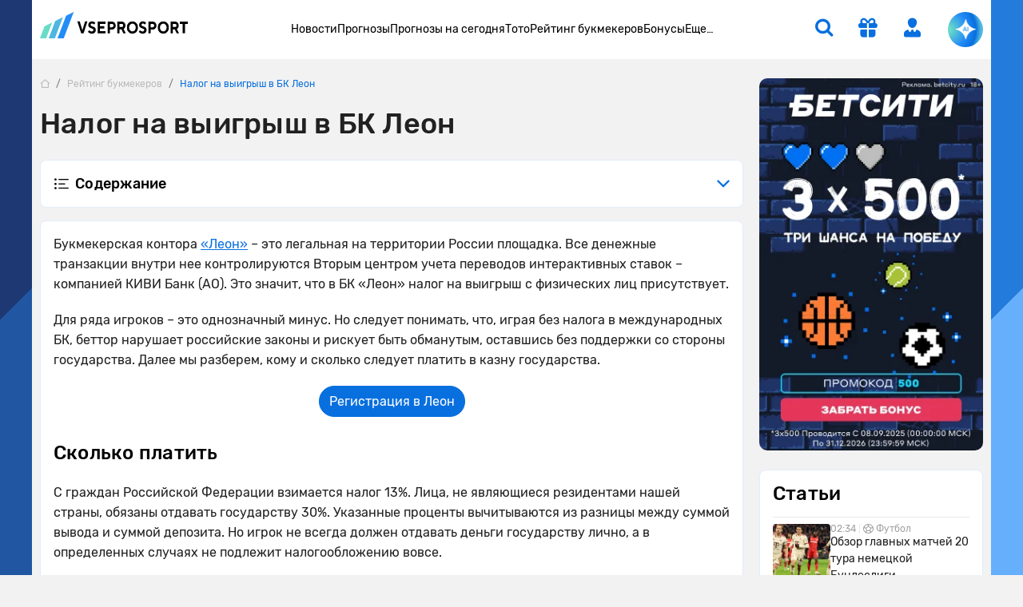

--- FILE ---
content_type: text/html; charset=UTF-8
request_url: https://www.vseprosport.ru/reyting-bukmekerov/leon-nalog
body_size: 25589
content:
<!DOCTYPE html><html lang="ru-RU" prefix="og: https://ogp.me/ns#"><head><meta charset="UTF-8"><script>window.dataLayer = window.dataLayer || [];
 dataLayer.push({"event":"custom_page","section":"Rayting bukmekerov"});</script><link rel="alternate" hreflang="ru-RU" href="https://www.vseprosport.ru/reyting-bukmekerov/leon-nalog"><link rel="alternate" hreflang="x-default" href="https://www.vseprosport.ru/reyting-bukmekerov/leon-nalog"><link rel="icon" href="/images/favicons/vseprosportru.ico?v=1752573034" type="image/svg+xml"><meta name="google-site-verification" content="vXF79itbQ9wRJU4Di8uWptOjylBWCtAo8cllOrU4FLw"><meta name="ahrefs-site-verification" content="bcb99cbf10f05ac74d8f8990faa52cf82e024bc2d83414c05d79ce1b13a4a73e"><meta name="viewport" content="width=device-width, maximum-scale=1, initial-scale=1"><meta name="robots" content="max-image-preview:large"><meta http-equiv="X-UA-Compatible" content="IE=edge"><meta name="csrf-param" content="_csrf-frontend"><meta name="csrf-token" content="8yHQvDXvy_jHnMKvwekxjJowISjzdb_5r4Q8Ft7iM4i_VOPtBZmCn42sld2NvFnd4mNvGp9H4Krg8mZF55N8vw=="><title>Налог на выигрыш в БК Леон</title><link rel="preconnect" href="https://mc.yandex.ru/"><link rel="dns-prefetch" href="https://mc.yandex.ru/"><link rel="preload" href="/fonts/Rubik.woff2" as="font" type="font/woff2" crossorigin="anonymous"><link rel="preload" href="/fonts/Rubiklight.woff2" as="font" type="font/woff2" crossorigin="anonymous"><link rel="preload" href="/fonts/Rubikmedium.woff2" as="font" type="font/woff2" crossorigin="anonymous"><link rel="preload" href="/fonts/Rubikbold.woff2" as="font" type="font/woff2" crossorigin="anonymous"><script type="application/ld+json"> {
 "@context": "http://www.schema.org",
 "@type": "WebSite",
 "name": "ВсеПроСпорт",
 "url": "https://vseprosport.ru"
 }</script><script type="application/ld+json"> {
 "@context": "https://schema.org",
 "@type": "BreadcrumbList",
 "itemListElement":[
 {
 "@type": "ListItem",
 "position": 1,
 "item": {
 "@id": "/",
 "name": "Главная"
 }
 },
 {
 "@type": "ListItem",
 "position": 2,
 "item": {
 "@id": "https://vseprosport.ru/reyting-bukmekerov",
 "name": "Рейтинг букмекеров"
 }
 },
 {
 "@type": "ListItem",
 "position": 3,
 "item": {
 "@id": "https://vseprosport.ru/reyting-bukmekerov/leon-nalog",
 "name": "Налог на выигрыш в БК Леон"
 }
 }
]
 }</script><script type="application/ld+json"></script><script type="application/ld+json"> {
 "@context": "https://schema.org",
 "@type": "Article",
 "headline": "Налог на выигрыш в БК Леон",
 "author": {
 "@type": "Person",
 "name": "Денис Богданов",
 "url": "https://vseprosport.ru/about/team/denis-bogdanov"
 },
 "publisher": {
 "@type": "Organization",
 "name": "ВсеПроСпорт",
 "url": "http://www.vseprosport.ru/"
 },
 "datePublished": "2019-07-23",
 "dateModified": "2025-07-02"
 }</script><style>@media screen and (min-width: 320px){hr{color:inherit}}@media screen and (min-width: 360px){hr{color:inherit}}@media screen and (min-width: 375px){hr{color:inherit}}@media screen and (min-width: 414px){hr{color:inherit}}@media screen and (min-width: 451px){hr{color:inherit}}@media screen and (min-width: 481px){hr{color:inherit}}@media screen and (min-width: 576px){hr{color:inherit}}@media screen and (min-width: 768px){hr{color:inherit}}@media screen and (min-width: 812px){hr{color:inherit}}@media screen and (min-width: 850px){hr{color:inherit}}@media screen and (min-width: 992px){hr{color:inherit}}@media screen and (min-width: 1200px){hr{color:inherit}}@media screen and (min-width: 1600px){hr{color:inherit}}@media screen and (max-width: 1024px) and (orientation: landscape){hr{color:inherit}}@media screen and (max-width: 1199.5px){hr{color:inherit}}@media screen and (max-width: 991.5px){hr{color:inherit}}@media screen and (max-width: 850px){hr{color:inherit}}@media screen and (max-width: 812px){hr{color:inherit}}@media screen and (max-width: 767.5px){hr{color:inherit}}@media screen and (max-width: 575.5px){hr{color:inherit}}@media screen and (max-width: 480px){hr{color:inherit}}@media screen and (max-width: 450px){hr{color:inherit}}@media screen and (max-width: 414px){hr{color:inherit}}@media screen and (max-width: 393px){hr{color:inherit}}@media screen and (max-width: 390px){hr{color:inherit}}@media screen and (max-width: 375px){hr{color:inherit}}@media screen and (max-width: 370px){hr{color:inherit}}@media screen and (max-width: 360px){hr{color:inherit}}@media screen and (max-width: 320px){hr{color:inherit}}@media screen and (max-width: 280px){hr{color:inherit}}html{position:static;overscroll-behavior:none}@media screen and (max-width: 575.5px){html[lang="en-US"] .header__bonus{top:31px;left:10% !important}}@media screen and (max-width: 767.5px){html:not([lang="ru-RU"]):not([lang="en-US"]) .header .container .row .col:first-child{max-width:64px}}@media screen and (max-width: 767.5px){html:not([lang="ru-RU"]):not([lang="en-US"]) .header .container .row .col:first-child .logo{width:54px}}@media screen and (max-width: 767.5px){html:not([lang="ru-RU"]):not([lang="en-US"]) .header .container .row .col:first-child .logo__img{width:54px}}body{overflow:hidden scroll;height:100%;max-height:100%}::-webkit-scrollbar{height:1rem;width:.5rem}::-webkit-scrollbar:horizontal{height:.5rem;width:1rem}::-webkit-scrollbar-track{background-color:transparent;border-radius:9999px}::-webkit-scrollbar-thumb{background-color:#e6e6e6;border-radius:9999px}@-moz-document url-prefix(){*{scrollbar-color:#e6e6e6 transparent;scrollbar-width:auto}}.container{width:1200px !important;max-width:100% !important;padding-right:10px !important;padding-left:10px !important}.container.center-layout{width:1045px}.container.p-0,.container.px-0:not(.header){position:relative;z-index:2}@media screen and (max-width: 1199.5px){.container.p-0,.container.px-0:not(.header){overflow:hidden}}.container.p-0.z-index-unset,.container.px-0:not(.header).z-index-unset{z-index:unset}.container.p-0.z-index-unset .header:not(.sticky-top),.container.px-0:not(.header).z-index-unset .header:not(.sticky-top){position:absolute;left:0;top:0;right:0;box-shadow:0 5px 8px -9px rgba(0,0,0,0.75)}.full-banner-page{overflow:hidden auto;padding-top:170px}@media screen and (max-width: 1199.5px){.full-banner-page{padding-top:0 !important}}.full-banner-page:not(.ru){padding-top:150px}.full-banner-page>.container{width:1200px;background-color:#f2f2f2;max-width:1200px}.row{margin-left:-10px !important;margin-right:-10px !important}.row-sm{margin-left:-12px !important;margin-right:-12px !important}.row-sm>*{padding-left:12px;padding-right:12px}.branding_div{margin-bottom:0;border-radius:0 !important;position:fixed !important;top:0;width:100%;height:100%}@media screen and (max-width: 1199.5px){.branding_div{position:relative !important;width:unset;z-index:10}}@media screen and (max-width: 375px){.branding_div.small-device-adapt{height:140px}}@media screen and (max-width: 360px){.branding_div.small-device-adapt{height:130px !important}}@media screen and (min-width: 1200px){.branding_div a{display:block;position:absolute;overflow:hidden}}.branding_div img,.branding_div video.mp4{border-radius:0}@media screen and (min-width: 1200px){.branding_div img,.branding_div video.mp4{width:unset;max-width:unset}}.branding_div:not(.ru) a{background-position:center top !important}.header{position:sticky;left:0;top:0;right:0;z-index:1030 !important;margin:auto}.header.sticky-top{width:100% !important;box-shadow:0 5px 8px -9px rgba(0,0,0,0.75)}.header.sticky-top .nested-nav{transform:translateY(-100%)}.header.sticky-top .nav__item:hover .nested-nav{transform:none}.header.sticky-top .old-version-top{display:none}@media screen and (max-width: 1199.5px){.header .container .row{height:60px}}@media screen and (max-width: 767.5px){.header .container .row .col:first-child{max-width:58px}}@media screen and (max-width: 767.5px){.header .container .row .col.com-logo{max-width:56px}}.header .login-btn{font-size:1.5rem;margin:0 2rem}.header .login-btn>span:not(.text-hide){width:.75rem;height:.75rem;background:#6adbc7;font-size:10px;font-family:'Rubik', sans-serif;right:-2px;bottom:-2px}.header .login-btn>span:not(.text-hide) span{top:.5px}.header .nav#header-nav{gap:30.5px}@media screen and (min-width: 992px) and (max-width: 1199.5px){.header .nav#header-nav{gap:20.5px}}.header .nav#header-nav.by{gap:22.5px}.header .nav .nav-item{cursor:pointer}.header .nav .nav-item .nav-link{font-size:14px;display:inline-block;padding:1.594rem 0;color:#000;background:none}.header__form-btn{min-width:auto !important;font-size:1.5rem !important;background-color:transparent;border-radius:0 !important;border:0 !important;border-bottom:2px solid transparent !important}@media screen and (min-width: 768px){.header__form-btn:hover{color:#4ea5ff}.header__form-btn:active{color:#285C92}}@media screen and (max-width: 767.5px){.header__form-btn:active{color:#4ea5ff}}.header__form-btn.search{margin-right:2rem}.header__form-btn.active+.header__search-form{opacity:1;z-index:9;pointer-events:unset;transition:opacity .3s;border-top:2px solid #086fde !important}.header__form-btn.chat-icon{width:44px;height:44px;animation:rotate360 6s linear infinite;border:0 !important;border-radius:50% !important;background:radial-gradient(100% 100% at 50% 0%, #6adbc7 8%, #248cf7 54%, #086fde 80%, #4fb6e1 93.5%)}@media screen and (max-width: 575.5px){.header__form-btn.chat-icon{width:54px;height:54px;box-shadow:0 0 3px 1px rgba(8,111,222,0.5)}}@media screen and (max-width: 1024px) and (orientation: landscape){.header__form-btn.chat-icon{width:54px;height:54px;box-shadow:0 0 3px 1px rgba(8,111,222,0.5)}}.header__form-btn .chat-icon-circle{z-index:2}.header .icon-chat-overlay{left:50%;top:50%;transform:translate(-70%, -50%);font-size:26px;z-index:3}.header .logo{width:186px}@media screen and (min-width: 1200px){.header .logo{padding-bottom:.75rem}}@media screen and (max-width: 767.5px){.header .logo{width:48px}}@media screen and (max-width: 767.5px){.header .logo__img{width:48px;object-fit:cover;object-position:0}}.header.en .logo{width:136px}@media screen and (max-width: 767.5px){.header.en .logo{width:46px}}@media screen and (max-width: 767.5px){.header.en .logo__img{width:46px}}.header__search-form{display:flex;position:absolute;top:54px;right:15px;width:326px;opacity:0;z-index:-99;pointer-events:none;background-color:#fff;box-shadow:0 10px 12px rgba(0,0,0,0.141718);transition:opacity .3s}.header__search-form .form-control{height:30px;border:0;background-color:transparent;margin-right:10px;color:#bababa;font-weight:500}.header__search-form .form-control:focus{box-shadow:none;color:#000}.header__search-form .btn{width:30px;height:30px;padding-right:1px}.header__bonus{display:none;width:255px;position:absolute;left:50%;transform:translateX(-50%);top:55px;padding:.75rem .75rem .5rem;background-color:#fff;text-align:center;box-shadow:0 10px 12px rgba(0,0,0,0.141718);border-radius:0 0 10px 10px;border-top:2px solid #086fde;z-index:10}@media screen and (max-width: 1199.5px){.header__bonus{top:46px}}@media screen and (min-width: 576px) and (max-width: 1199.5px){.header__bonus{left:unset;right:-34px;transform:none}}@media screen and (max-width: 575.5px){.header__bonus{transform:translateX(-75%);width:233px;font-size:13px}}.header__bonus img{width:128px !important;max-height:44px;object-fit:cover;margin:20px auto 0;border-radius:6px !important}@media screen and (max-width: 575.5px){.header__bonus img{width:106px !important;max-height:36px}}@media screen and (max-width: 575.5px){.header__bonus p{font-size:14px}}.header__bonus .btn{z-index:9}@media screen and (max-width: 575.5px){.header__bonus .btn{min-width:162px;margin:0 -5.5px;font-size:14px}}.header__bonus .reset-btn{padding:0;margin:0;font-size:10px;color:#979797;top:.75rem;right:1rem;cursor:pointer;z-index:9}.header__bonus .reset-btn:focus{outline:none}@media screen and (max-width: 1199.5px){.header__bonus .reset-btn .icon-close{margin-right:-.5rem}}.header__bonus.no-advert{padding-top:1.5rem}@media screen and (max-width: 575.5px){.header__bonus.no-advert{padding:10px}}@media screen and (max-width: 575.5px){.header__bonus.no-advert img{margin-top:0}}.header__bonus.no-advert .reset-btn{top:37px}@media screen and (max-width: 575.5px){.header__bonus.no-advert .reset-btn{top:21px}}@media screen and (max-width: 1199.5px){.header .bonus-btn{margin-right:1.5rem;padding:0 !important;margin-top:.375rem}}.header .bonus-btn.call{animation:call 5s ease-in-out infinite}.header .bonus-btn.active{animation:none}@keyframes call{0%{-webkit-transform:rotate(0);transform:rotate(0)}1.5%,5.5%{-webkit-transform:rotate(-45deg);transform:rotate(-45deg)}3.5%,7.5%{-webkit-transform:rotate(45deg);transform:rotate(45deg)}8.5%,11.5%{-webkit-transform:rotate(-45deg);transform:rotate(-45deg)}9.5%,12.5%{-webkit-transform:rotate(25deg);transform:rotate(25deg)}14.5%{-webkit-transform:rotate(0);transform:rotate(0)}}.header .bonus-btn.active{border-bottom-color:transparent}.bonus-btn.active+.header__bonus{pointer-events:unset}.get-app{background:#edf6ff;box-shadow:0 0.25rem 0.25rem 0 rgba(0,0,0,0.1)}.get-app .vps-logo{width:26px;height:26px}.get-app-vps span{font-size:11px}.get-app-vps span:last-child{font-size:10px}.get-app .btn{width:90px;margin-right:34px}.get-app .btn-close{width:18px;height:18px;background:#086fde33}.appModal .btn-close{top:.5rem !important;right:.5rem !important}.menu-btn{width:1.5rem;height:25px}.menu-btn .icon-burg,.menu-btn .button-close{opacity:0;transform:translateX(-10px);transition:opacity 0.35s ease, transform 0.35s ease}.menu-btn .button-close{top:1px !important}.menu-btn .icon-burg{opacity:1;transform:translateX(0);top:2px !important}.menu-btn.menu-opened .icon-burg{opacity:0;transform:translateX(10px)}.menu-btn.menu-opened .button-close{opacity:1;transform:translateX(0)}.menu-btn:not(.menu-opened) .button-close{opacity:0;transform:translateX(-10px)}.only-for-close{display:none;position:fixed;left:0;top:0;width:100%;height:100%;z-index:9;background-color:rgba(0,0,0,0.5)}.scroll-nav::-webkit-scrollbar{display:none}@-moz-document url-prefix(){.scroll-nav{touch-action:pan-y;-ms-overflow-style:none;scrollbar-width:none}}.nav .nav-item{position:relative;border-bottom:2px solid transparent}.nav .nav-item.active{border-color:#086fde}.nav .nav-item.active>a{color:#086fde}@media screen and (min-width: 992px){.nav .nav-item:hover,.nav .nav-item.active{border-color:#086fde}.nav .nav-item:hover>a,.nav .nav-item.active>a{color:#086fde}.nav .nav-item .nav--active{opacity:1 !important;pointer-events:unset !important;transition:opacity .3s !important;z-index:91 !important}}.nav .nav-item.bestFor{background:#ff4747}.nav .nav-item.bestFor:hover a{color:#fff !important}.nav .nav-item.bestFor:last-child{border-radius:0 0 10px 10px;padding:10px 0}.nav .nav-item.bestFor:last-child hr{border:none}.nav .nav-item.bestFor .nav-link{color:#fff;padding-top:0 !important}.nav .nav-item.bestFor hr{width:88%;margin:0 auto;border-color:#fff}.nav .nav-item.bestFor.mobile hr{width:89%}.nav .nav-item.bestFor.mobile .nav-link{padding-bottom:0}.nav-link{display:inline-block;padding:1.594rem 0;color:#000}@media screen and (max-width: 991.5px){.nav-link:hover{color:inherit}}.nav .nav.flex-column{position:absolute;left:0;top:100%;margin-top:2px;background-color:#fff;min-width:190px;padding:30px 0 0;opacity:0;pointer-events:none;transition:opacity .3s;z-index:-91;box-shadow:0 10px 12px rgba(0,0,0,0.141718);border-radius:0 0 10px 10px}.nav .nav.flex-column.mc{min-width:150px}.nav .nav.flex-column .nav-item{border-bottom:0;margin:0}.nav .nav.flex-column .nav-item.active>span,.nav .nav.flex-column .nav-item.active>a,.nav .nav.flex-column .nav-item:hover>span,.nav .nav.flex-column .nav-item:hover>a{color:#086fde}.nav .nav.flex-column .nav-item.active .icon-link-right,.nav .nav.flex-column .nav-item:hover .icon-link-right{transform:rotate(90deg)}.nav .nav.flex-column .nav-link{display:flex;align-items:center;padding:5px 16px;white-space:nowrap}.nav .nav-item>.nav--submenu .nav{position:static;border-radius:0 0 10px 0;box-shadow:none;padding:30px 0 15px;margin-top:1px}.nav .nav-item>.nav--submenu{position:absolute;height:100%;left:0;top:-1px;opacity:0;z-index:-9;pointer-events:none;transition:0s}.nav .nav-item:hover>.nav--submenu{left:100%;z-index:9;opacity:1;pointer-events:unset;transition:left .3s linear, opacity .5s linear .1s, z-index .3s}.nav .nav-img{width:80px;object-fit:contain;margin-right:25px;max-width:max-content}.nav--submenu--active{left:100% !important;z-index:9 !important;opacity:1 !important;pointer-events:unset !important;transition:left .3s linear, opacity .5s linear .1s, z-index .3s !important}.nav-item:last-child .nav--submenu{right:0;left:unset}.nav-item:last-child .nav--submenu .nav{border-radius:0 0 0 10px}.nav-item:last-child:hover>.nav--submenu{right:100%;left:unset}.nav-item:last-child .nav--submenu--active{right:100% !important;left:unset !important}.nav--item--submenu--active{z-index:9 !important;opacity:1 !important;pointer-events:unset !important;transition:left .3s linear, opacity .5s linear .1s, z-index .3s !important}.mobile-menu{position:fixed;left:-400px;bottom:0;height:100%;width:400px;overflow:auto;z-index:1027;background-color:#fff;padding-top:100px;padding-bottom:120px;transition:.3s ease-out}@media screen and (max-width: 575.5px){.mobile-menu{left:-100%;width:100%;padding-top:20px;top:57px}}.mobile-menu.active{left:0;transition:.3s ease-out}.mobile-menu .header__form-btn{padding:5px !important}.mobile-menu .header__search-form{right:0;max-width:100%}.mobile-menu .nav-item{margin:0 14px;font-size:17px}.mobile-menu .nav-item:nth-child(n+2){border-bottom:1px solid #e8e8e8}.mobile-menu .nav-item .nav{position:static;width:100%;box-shadow:none;padding:10px 0;opacity:1;display:none;pointer-events:unset;z-index:91}.mobile-menu .nav-item .nav .nav-link{padding:5px 15px;white-space:normal}.mobile-menu .nav-link{display:flex;justify-content:space-between;align-items:center;padding:10px 0 10px 10px}.mobile-menu .nav-link.active{color:#086fde}.mobile-menu .nav-link.active .icon-link-right{transform:rotate(90deg);transition:.3s}.mobile-menu .nav-link .icon-link-right{transition:.3s}.mobile-menu .nav-item-bonus .nav-item-bonus-link{border-radius:17.5px;padding:8px 9px 8px 19px;background:#FF5F00}.mobile-menu .nav-item-bonus .nav-item-bonus-link .link-text{font-size:15px;list-style-type:none;color:#fff}.mobile-menu .nav-item-bonus .nav-item-bonus-link .img-link{max-width:100px;height:21px;object-fit:contain}.topMenu:after{content:'';display:block;position:absolute;width:1rem;height:100%;right:1rem;top:0;background:linear-gradient(to left, #fff, rgba(255,255,255,0))}.topMenu.start:before{content:'';display:block;position:absolute;width:1rem;height:100%;left:15px;background:linear-gradient(to right, #fff, rgba(255,255,255,0))}@media screen and (max-width: 575.5px){.topMenu.end.end:after{width:0 !important}}.lower-menu a.active{color:#086fde}.chatbot-call{opacity:0;right:.75rem;bottom:.75rem;height:54px;max-width:54px;transition:max-width .8s ease-in-out, opacity .8s ease-in-out, bottom .5s;z-index:999}@media screen and (min-width: 768px) and (max-width: 1199.5px){.chatbot-call-place.d-md-block{margin-right:10px}}@media screen and (max-width: 1024px) and (orientation: landscape){.chatbot-call-place.d-md-block{display:none !important}}.chatbot-call .chatbot-label{opacity:0;transition:opacity .4s;pointer-events:none}.chatbot-call.active{opacity:1}@media screen and (min-width: 576px) and (max-width: 991.5px){.chatbot-call.active{opacity:0}}.chatbot-call.expanded{border-radius:1rem;background:radial-gradient(117.67% 146.6% at 98.88% 87.5%, rgba(106,219,199,0.3) 3%, rgba(79,182,225,0.4) 63%, #EEF7FF 100%),#fff;box-shadow:0 0 6px 0 #086fde7F;max-width:179px;opacity:1}.chatbot-call.expanded .icon-chat-overlay{font-size:1.5rem}.chatbot-call.expanded .chat-icon{width:2rem;height:2rem}.chatbot-call.expanded .chatbot-label{opacity:1}.chatbot-call.precollapse{opacity:0}.icon-chat-overlay:after{content:'';position:absolute;top:-10px;left:-10px;right:-10px;bottom:-10px;z-index:1;background:transparent}@media screen and (max-width: 767.5px){.icon-chat-overlay{left:50%;top:50%;transform:translate(-50%, -50%);font-size:2rem;z-index:3}}.notification{transform:translate(50%, -50%);height:1rem;min-width:1rem;font-size:8px}.forecast-section,.forecast-section-iron,.forecast-section-ai{position:relative}.forecast-section .category-forecast .overflow-auto,.forecast-section-iron .category-forecast .overflow-auto,.forecast-section-ai .category-forecast .overflow-auto{margin-bottom:20px;padding-bottom:20px}@media screen and (max-width: 575.5px){.forecast-section .category-forecast .overflow-auto,.forecast-section-iron .category-forecast .overflow-auto,.forecast-section-ai .category-forecast .overflow-auto{margin-bottom:20px;padding-bottom:0}}@media screen and (max-width: 575.5px){.forecast-section .category-forecast .overflow-auto::-webkit-scrollbar,.forecast-section-iron .category-forecast .overflow-auto::-webkit-scrollbar,.forecast-section-ai .category-forecast .overflow-auto::-webkit-scrollbar{display:none}}.forecast-section .category-forecast+.category-tab-content .tab-pane.active,.forecast-section-iron .category-forecast+.category-tab-content .tab-pane.active,.forecast-section-ai .category-forecast+.category-tab-content .tab-pane.active{margin-bottom:20px}@media screen and (max-width: 575.5px){.forecast-section .category-navbar::-webkit-scrollbar,.forecast-section-iron .category-navbar::-webkit-scrollbar,.forecast-section-ai .category-navbar::-webkit-scrollbar{display:none}}@media screen and (min-width: 768px){.forecast-section .category-navbar.mc-bar,.forecast-section-iron .category-navbar.mc-bar,.forecast-section-ai .category-navbar.mc-bar{padding:0 8px}}.forecast-section .category-navbar.mc-bar::after,.forecast-section .category-navbar.mc-bar::before,.forecast-section-iron .category-navbar.mc-bar::after,.forecast-section-iron .category-navbar.mc-bar::before,.forecast-section-ai .category-navbar.mc-bar::after,.forecast-section-ai .category-navbar.mc-bar::before{display:none}.forecast-section .category-navbar.mc-bar li a,.forecast-section-iron .category-navbar.mc-bar li a,.forecast-section-ai .category-navbar.mc-bar li a{flex-direction:row;width:100% !important;padding:7px;font-size:14px;height:41px;cursor:pointer}.forecast-section .category-navbar.mc-bar li a .icon-star,.forecast-section-iron .category-navbar.mc-bar li a .icon-star,.forecast-section-ai .category-navbar.mc-bar li a .icon-star{font-size:19px}.forecast-section .category-navbar.mc-bar li a span,.forecast-section-iron .category-navbar.mc-bar li a span,.forecast-section-ai .category-navbar.mc-bar li a span{font-size:14px}@media screen and (max-width: 575.5px){.forecast-section .category-navbar.mc-bar li a span,.forecast-section-iron .category-navbar.mc-bar li a span,.forecast-section-ai .category-navbar.mc-bar li a span{width:auto;height:auto;margin:0}}@media screen and (max-width: 575.5px){.forecast-section .category-navbar.mc-bar li a,.forecast-section-iron .category-navbar.mc-bar li a,.forecast-section-ai .category-navbar.mc-bar li a{font-size:12px;height:35px}}.forecast-section .category-navbar.mc-bar.com li:first-child,.forecast-section-iron .category-navbar.mc-bar.com li:first-child,.forecast-section-ai .category-navbar.mc-bar.com li:first-child{width:auto;min-width:max-content}.forecast-section .category-navbar.tips-bar,.forecast-section-iron .category-navbar.tips-bar,.forecast-section-ai .category-navbar.tips-bar{gap:10px}.forecast-section .category-navbar.tips-bar li,.forecast-section-iron .category-navbar.tips-bar li,.forecast-section-ai .category-navbar.tips-bar li{width:auto !important;min-width:auto !important;height:42px;order:2}@media screen and (max-width: 575.5px){.forecast-section .category-navbar.tips-bar li,.forecast-section-iron .category-navbar.tips-bar li,.forecast-section-ai .category-navbar.tips-bar li{margin:0}}.forecast-section .category-navbar.tips-bar li a,.forecast-section-iron .category-navbar.tips-bar li a,.forecast-section-ai .category-navbar.tips-bar li a{min-width:max-content !important;line-height:1.1;font-size:14px}@media screen and (max-width: 575.5px){.forecast-section .category-navbar.tips-bar li a,.forecast-section-iron .category-navbar.tips-bar li a,.forecast-section-ai .category-navbar.tips-bar li a{width:100% !important}}.forecast-section .category-navbar.tips-bar li a.disabled,.forecast-section-iron .category-navbar.tips-bar li a.disabled,.forecast-section-ai .category-navbar.tips-bar li a.disabled{pointer-events:none}@media screen and (max-width: 991.5px) and (min-width: 768px){.forecast-section .category-navbar.tips-bar li a span,.forecast-section-iron .category-navbar.tips-bar li a span,.forecast-section-ai .category-navbar.tips-bar li a span{width:auto;height:auto}}@media screen and (max-width: 575.5px){.forecast-section .category-navbar.without-time li,.forecast-section-iron .category-navbar.without-time li,.forecast-section-ai .category-navbar.without-time li{flex:1}}@media screen and (min-width: 576px){.forecast-section .category-navbar.unset li,.forecast-section-iron .category-navbar.unset li,.forecast-section-ai .category-navbar.unset li{margin:10px 0}}.forecast-section .category-navbar.unset li a,.forecast-section-iron .category-navbar.unset li a,.forecast-section-ai .category-navbar.unset li a{width:unset !important}.stories>a{background-color:#f6faff;line-height:18px}.stories>a [class*='icon-']{font-size:2rem}@media screen and (max-width: 575.5px){.stories>a [class*='icon-']{font-size:1.5rem}}@media screen and (min-width: 768px){.stories>a:hover{border-color:#4ea5ff !important;color:#086fde}}.stories>a:active{border-color:#285c92 !important;color:#086fde}@media screen and (max-width: 575.5px){.stories>a span:last-child{font-size:14px;padding:15px}}@media screen and (max-width: 575.5px){.stories-bonus::-webkit-scrollbar,.to-bookmaker-bonuses::-webkit-scrollbar,.bonus-section-tab::-webkit-scrollbar{display:none}}@media screen and (max-width: 575.5px){.stories-bonus{gap:.75rem}}.stories-bonus a{background:linear-gradient(240deg, #202123 .95%, #606060 87.11%);min-width:140px;height:140px}@media screen and (max-width: 575.5px){.stories-bonus a{min-width:140px;height:70px;overflow:hidden;z-index:10}}.stories-bonus a img{width:111px;height:111px}@media screen and (max-width: 575.5px){.stories-bonus a img{right:-1.5rem !important;top:6px;z-index:-1}}.stories-bonus a .tag-count{width:2rem;height:2rem}.to-bookmaker-bonuses{gap:.75rem}.to-bookmaker-bonuses a img{border-radius:.5rem .375rem .375rem .5rem}.to-bookmaker-bonuses a span{width:40px;height:40px}.to-bookmaker-bonuses a.clicked{opacity:.6}.cookie-banner{background:#248CF7 !important;box-shadow:0 0.25rem 1rem 0 rgba(0,0,0,0.4);bottom:20px;z-index:99999}@media screen and (max-width: 767.5px){.cookie-banner{bottom:87px}}.cookie-banner span:last-child{line-height:18px}.cookie-banner button{color:#248CF7;line-height:1rem}@media screen and (min-width: 768px){.cookie-banner button:hover{color:#4ea5ff}}.cookie-banner button:active{background:#285c92 !important;color:#fff}</style><meta name="description" content="Правила уплаты налога на выигрыш с физических лиц едины для всех букмекеров России. В БК «Леон» бетторы при определенных обстоятельствах платят или не платят деньги в казну"><meta name="twitter:card" content="summary_large_image"><meta name="twitter:site" content="@vseprosport"><meta name="twitter:creator" content="@vseprosport"><meta name="twitter:title" content="Налог на выигрыш в БК Леон"><meta name="twitter:description" content="Правила уплаты налога на выигрыш с физических лиц едины для всех букмекеров России. В БК «Леон» бетторы при определенных обстоятельствах платят или не платят деньги в казну"><meta name="twitter:image" content="http://www.vseprosport.ru/images/logos/big-logo.jpg"><meta property="og:title" content="Налог на выигрыш в БК Леон"><meta property="og:description" content="Правила уплаты налога на выигрыш с физических лиц едины для всех букмекеров России. В БК «Леон» бетторы при определенных обстоятельствах платят или не платят деньги в казну"><meta property="og:image" content="http://www.vseprosport.ru/images/logos/big-logo.jpg"><meta property="og:url" content="http://www.vseprosport.ru/reyting-bukmekerov/leon-nalog"><meta property="og:type" content="website"><meta name="author" content="Денис Богданов"><link href="https://www.vseprosport.ru/reyting-bukmekerov/leon-nalog" rel="canonical"><link href="/libs/bootstrap-4/css/bootstrap.min.css?v=1766061899" rel="stylesheet"><link href="/css/appspage.css?v=1769515128" rel="stylesheet"></head><body class="position-relative "><div class="default-branding"></div>


<header class="header container bg-white px-0" itemscope itemtype="http://schema.org/WPHeader" data-pagetype="other"><div class="container"><div class="row align-items-center flex-nowrap"><div class="col col-md-auto pr-0"><a class="logo d-flex text-hide" href="/"><img class="logo__img" src="/images/logos/vseprosportru.svg?v=1752573034" width="186" height="35" alt="">vseprosport</a></div><div class="col pr-0 pl-0"><nav class="d-none d-lg-block" itemscope itemtype="http://schema.org/SiteNavigationElement"><ul class="nav justify-content-center ru" id="header-nav"><li class="nav-item "><a style="" href="/lenta" class="nav-link">Новости</a></li><li class="nav-item "><a style="" href="/news" class="nav-link">Прогнозы</a><ul class="nav flex-column"><li class="nav-item position-static"><a style="" class="nav-link" href="/news"> Все прогнозы</a></li><li class="nav-item position-static"><a style="" class="nav-link" href="/news/expert-forecasts"> Прогнозы от экспертов</a></li><li class="nav-item position-static"><span style="" class="nav-link d-flex align-items-center justify-content-between cursor-pointer">По видам спорта <span class="icon-link-right fs-11 font-weight-bold"></span></span><div class="nav--submenu"><ul class="nav flex-column"><li class="nav-item position-static"><a style="" class="nav-link" href="/news/football"> Футбол</a></li><li class="nav-item position-static"><a style="" class="nav-link" href="/news/hockey"> Хоккей</a></li><li class="nav-item position-static"><a style="" class="nav-link" href="/news/tennis"> Теннис</a></li><li class="nav-item position-static"><a style="" class="nav-link" href="/news/basketball"> Баскетбол</a></li><li class="nav-item position-static"><a style="" class="nav-link" href="/news/volleyball"> Волейбол</a></li><li class="nav-item position-static"><a style="" class="nav-link" href="/news/cybersport"> Киберспорт</a></li><li class="nav-item position-static"><a style="" class="nav-link" href="/news/baseball"> Бейсбол</a></li><li class="nav-item position-static"><a style="" class="nav-link" href="/news/waterpolo"> Водное поло</a></li><li class="nav-item position-static"><a style="" class="nav-link" href="/news/beach-football"> Пляжный футбол</a></li><li class="nav-item position-static"><a style="" class="nav-link" href="/news/footsal"> Футзал</a></li><li class="nav-item position-static"><a style="" class="nav-link" href="/news/formula-1"> Формула-1</a></li><li class="nav-item position-static"><a style="" class="nav-link" href="/news/biathlon"> Биатлон</a></li><li class="nav-item position-static"><a style="" class="nav-link" href="/news/boxing"> Бокс</a></li><li class="nav-item position-static"><a style="" class="nav-link" href="/news/mma"> Единоборства</a></li><li class="nav-item position-static"><a style="" class="nav-link" href="/news/handball"> Гандбол</a></li><li class="nav-item position-static"><a style="" class="nav-link" href="/news/others"> Другие виды</a></li></ul></div></li><li class="nav-item position-static"><a style="" href="/news/express" class="nav-link d-flex align-items-center justify-content-between cursor-pointer"> Экспрессы <span class="icon-link-right fs-11 font-weight-bold"></span></a><div class="nav--submenu"><ul class="nav flex-column"><li class="nav-item position-static"><a style="" class="nav-link" href="/news/express"> Суперэкспрессы</a></li><li class="nav-item position-static"><a style="" class="nav-link" href="/news/express/today"> На сегодня</a></li><li class="nav-item position-static"><a style="" class="nav-link" href="/news/express/tomorrow"> На завтра</a></li><li class="nav-item position-static"><a style="" class="nav-link" href="/news/express/userselect"> Популярные</a></li></ul></div></li><li class="nav-item position-static"><a style="" class="nav-link" href="/news/four"> Ближайшие 4 часа</a></li><li class="nav-item position-static"><a style="" class="nav-link" href="/news/today"> На сегодня</a></li><li class="nav-item position-static"><a style="" class="nav-link" href="/news/tomorrow"> На завтра</a></li><li class="nav-item position-static"><a style="" class="nav-link" href="/news/ironforecast"> Железные прогнозы</a></li><li class="nav-item position-static"><a style="" class="nav-link" href="/news/usersselect"> Выбор пользователей</a></li><li class="nav-item position-static"><a style="" class="nav-link" href="/news/video"> Видеопрогнозы</a></li><li class="nav-item position-static"><a style="" class="nav-link" href="/news/bk"> Букмекеры</a></li></ul></li><li class="nav-item "><a style="" href="/news/today" class="nav-link">Прогнозы на сегодня</a></li><li class="nav-item "><a style="" href=" /away/1962" class="nav-link">Тото</a></li><li class="nav-item "><a style="" href="/reyting-bukmekerov" class="nav-link">Рейтинг букмекеров</a></li><li class="nav-item "><a style="" href="/bonusy-bukmekerov" class="nav-link">Бонусы</a><ul class="nav flex-column"><li class="nav-item position-static"><a style="" href="/bonusy-bukmekerov/freebet" class="nav-link d-flex align-items-center justify-content-between cursor-pointer"> Фрибеты <span class="icon-link-right fs-11 font-weight-bold"></span></a><div class="nav--submenu"><ul class="nav flex-column"><li class="nav-item position-static"><a style="" class="nav-link" href="/bonusy-bukmekerov/fonbetru-freebet"> Фонбет</a></li><li class="nav-item position-static"><a style="" class="nav-link" href="/bonusy-bukmekerov/pariru-freebet"> Пари</a></li><li class="nav-item position-static"><a style="" class="nav-link" href="/bonusy-bukmekerov/maraphonbet-freebet"> Марафон</a></li><li class="nav-item position-static"><a style="" class="nav-link" href="/bonusy-bukmekerov/winlineru-freebet"> Винлайн</a></li><li class="nav-item position-static"><a style="" class="nav-link" href="/bonusy-bukmekerov/betboom-freebet"> БетБум</a></li><li class="nav-item position-static"><a style="" class="nav-link" href="/bonusy-bukmekerov/ligastavok-freebet"> Лига Ставок</a></li><li class="nav-item position-static"><a style="" class="nav-link" href="/bonusy-bukmekerov/Melbet-freebet"> Мелбет</a></li><li class="nav-item position-static"><a style="" class="nav-link" href="/bonusy-bukmekerov/olimp-freebet"> OLIMPBET</a></li><li class="nav-item position-static"><a style="" class="nav-link" href="/bonusy-bukmekerov/betcity-freebet"> Бетсити</a></li><li class="nav-item position-static"><a style="" class="nav-link" href="/bonusy-bukmekerov/leon-freebet"> Леон</a></li><li class="nav-item position-static"><a style="" class="nav-link" href="/bonusy-bukmekerov/zenitbet-freebet"> Зенит</a></li><li class="nav-item position-static"><a style="" class="nav-link" href="https://www.vseprosport.ru/bonusy-bukmekerov/without-deposit"> Без депозита</a></li><li class="nav-item position-static"><a style="" class="nav-link" href="https://www.vseprosport.ru/bonusy-bukmekerov/with-deposit"> С депозитом</a></li><li class="nav-item position-static"><a style="" class="nav-link" href="/bonusy-bukmekerov/freebet"> Все фрибеты</a></li></ul></div></li><li class="nav-item position-static"><a style="" href="/bonusy-bukmekerov/promocodes" class="nav-link d-flex align-items-center justify-content-between cursor-pointer"> Промокоды <span class="icon-link-right fs-11 font-weight-bold"></span></a><div class="nav--submenu"><ul class="nav flex-column"><li class="nav-item position-static"><a style="" class="nav-link" href="/bonusy-bukmekerov/fonbetru-promo"> Фонбет</a></li><li class="nav-item position-static"><a style="" class="nav-link" href="/bonusy-bukmekerov/pariru-promo"> Пари</a></li><li class="nav-item position-static"><a style="" class="nav-link" href="/bonusy-bukmekerov/maraphonbet-promo"> Марафон</a></li><li class="nav-item position-static"><a style="" class="nav-link" href="/bonusy-bukmekerov/winlineru-promo"> Винлайн</a></li><li class="nav-item position-static"><a style="" class="nav-link" href="/bonusy-bukmekerov/betboom-promo"> БетБум</a></li><li class="nav-item position-static"><a style="" class="nav-link" href="/bonusy-bukmekerov/ligastavok-promo"> Лига Ставок</a></li><li class="nav-item position-static"><a style="" class="nav-link" href="/bonusy-bukmekerov/Melbet-promo"> Мелбет</a></li><li class="nav-item position-static"><a style="" class="nav-link" href="/bonusy-bukmekerov/olimp-promo"> OLIMPBET</a></li><li class="nav-item position-static"><a style="" class="nav-link" href="/bonusy-bukmekerov/betcity-promo"> Бетсити</a></li><li class="nav-item position-static"><a style="" class="nav-link" href="/bonusy-bukmekerov/leon-promo"> Леон</a></li></ul></div></li><li class="nav-item position-static"><a style="" class="nav-link" href="/bonusy-bukmekerov/fonbetru"> Фонбет</a></li><li class="nav-item position-static"><a style="" class="nav-link" href="/bonusy-bukmekerov/pariru"> Пари</a></li><li class="nav-item position-static"><a style="" class="nav-link" href="/bonusy-bukmekerov/maraphonbet"> Марафон</a></li><li class="nav-item position-static"><a style="" class="nav-link" href="/bonusy-bukmekerov/winlineru"> Винлайн</a></li><li class="nav-item position-static"><a style="" class="nav-link" href="/bonusy-bukmekerov/ligastavok"> Лига Ставок</a></li><li class="nav-item position-static"><a style="" class="nav-link" href="/bonusy-bukmekerov/Melbet"> Мелбет</a></li><li class="nav-item position-static"><a style="" class="nav-link" href="/bonusy-bukmekerov/olimp"> OLIMPBET</a></li><li class="nav-item position-static"><a style="" class="nav-link" href="/bonusy-bukmekerov/betcity"> Бетсити</a></li><li class="nav-item position-static"><a style="" class="nav-link" href="/bonusy-bukmekerov/leon"> Леон</a></li><li class="nav-item position-static"><a style="" class="nav-link" href="/bonusy-bukmekerov/zenitbet"> Зенит</a></li></ul></li><li class="nav-item "><a style="pointer-events: none;" href="" class="nav-link">Еще…</a><ul class="nav flex-column"><li class="nav-item position-static"><a style="" href="/match-center" class="nav-link d-flex align-items-center justify-content-between cursor-pointer"> Матч центр <span class="icon-link-right fs-11 font-weight-bold"></span></a><div class="nav--submenu"><ul class="nav flex-column"><li class="nav-item position-static"><a style="" class="nav-link" href="/match-center/football"> Футбол</a></li><li class="nav-item position-static"><a style="" class="nav-link" href="/match-center/hockey"> Хоккей</a></li><li class="nav-item position-static"><a style="" class="nav-link" href="/match-center/tennis"> Теннис</a></li><li class="nav-item position-static"><a style="" class="nav-link" href="/match-center/basketball"> Баскетбол</a></li></ul></div></li><li class="nav-item position-static"><a style="" href="/reyting-bukmekerov/app" class="nav-link d-flex align-items-center justify-content-between cursor-pointer"> Приложения <span class="icon-link-right fs-11 font-weight-bold"></span></a><div class="nav--submenu"><ul class="nav flex-column"><li class="nav-item position-static"><a style="" class="nav-link" href="/reyting-bukmekerov/winline-mobile-app"> Winline</a></li><li class="nav-item position-static"><a style="" class="nav-link" href="/reyting-bukmekerov/fonbet-mobile-app"> Фонбет</a></li><li class="nav-item position-static"><a style="" class="nav-link" href="/reyting-bukmekerov/marathonbet-mobile-app"> Марафонбет</a></li><li class="nav-item position-static"><a style="" class="nav-link" href="/reyting-bukmekerov/pari-match-mobile-app"> Pari</a></li><li class="nav-item position-static"><a style="" class="nav-link" href="/reyting-bukmekerov/liga-stavok-mobile-app"> Лига Ставок</a></li><li class="nav-item position-static"><a style="" class="nav-link" href="/reyting-bukmekerov/melbet-android"> Мелбет</a></li><li class="nav-item position-static"><a style="" class="nav-link" href="/reyting-bukmekerov/leon-mobile-app"> Леон</a></li><li class="nav-item position-static"><a style="" class="nav-link" href="/reyting-bukmekerov/betcity-mobile-app"> Бетсити</a></li><li class="nav-item position-static"><a style="" class="nav-link" href="/reyting-bukmekerov/olimp-mobile-app"> Олимп</a></li><li class="nav-item position-static"><a style="" class="nav-link" href="/reyting-bukmekerov/ios-app"> iOS</a></li><li class="nav-item position-static"><a style="" class="nav-link" href="/reyting-bukmekerov/android-app"> Андроид</a></li></ul></div></li><li class="nav-item position-static"><a style="" class="nav-link" href="/guide"> Гид по ставкам</a></li><li class="nav-item position-static"><a style="" class="nav-link" href="/news/statistics"> Статистика</a></li><li class="nav-item position-static"><a style="" class="nav-link" href="/blog"> Блоги</a></li><li class="nav-item position-static"><a style="" class="nav-link" href="/capper"> Капперы</a></li><li class="nav-item position-static"><a style="" class="nav-link" href="/news/vip"> VIP прогнозы</a></li><li class="nav-item position-static"><a style="" class="nav-link" href="/about"> О нас</a></li><li class="nav-item position-static"><a style="background: #ff4747;
color: #fff;
padding: 10px ;" class="nav-link" href="https://www.vseprosport.ru/news/2026/01/30/espanol-alaves-prognoz-kf-3-50-i-stavki-na-match-chempionata-ispanii-30-janvarja-2026-goda"> Прогноз на Эспаньол — Алавес</a></li><li class="nav-item position-static"><a style="background: #ff4747;
color: #fff!important;
border-top:1px solid #fff;
border-radius: 0 0 10px 10px;
padding: 10px;" class="nav-link" href="https://www.vseprosport.ru/news/2026/01/30/lacio-dzhenoa-prognoz-kf-5-45-i-stavki-na-match-serii-a-30-janvarja-2026-goda"> Прогноз на Лацио — Дженоа</a></li></ul></li></ul></nav></div><div class="col-auto position-relative px-0"><button class="header__form-btn search toggle-btn text-primary cursor-pointer p-0" aria-label="search"><span class="icon-search fix-font" aria-hidden="true"></span></button><form action="/news-search" class="header__search-form r-8 r-top-none p-12"><input id="search" type="text" name="search" placeholder="Что Вы хотите найти?" class="form-control"><label for="search"></label><button class="d-flex align-items-center justify-content-center btn btn-primary btn--auto r-8 p-0" type="submit" aria-label="go"><span class="icon-right" aria-hidden="true"></span></button></form></div><div class="col-auto position-relative lh-1 px-0 "><button class="header__form-btn bonus-btn btn call link-text px-0" aria-label="get-gift"><span class="icon-gift-fill" aria-hidden="true"></span></button><div id="bookmaker_482341_749683" class="ajaxbanner load_banner_ajax banner_widget_gift_notification us " data-bannerClass="gift_notification" data-device="2" data-className="gift_notification" data-website="" data-bookmakertoken="" data-usercountry="us" data-showBannerSection="4" data-delay="12000" data-variations="762,763,888,1611,782,1549" data-googleTagInfo="" data-tournament-id="" data-is-match=""></div></div><!-- get html login or profile for web--><div class='col-auto d-none d-xl-block px-0'><a class="icon-males login-btn text-primary position-relative" href="javascript:void(0)"><span class="text-hide">Войти</span></a></div><div class="col-auto d-none d-md-block chatbot-call-place position-relative pl-0"><span class="icon-chat-overlay position-absolute text-white cursor-pointer"></span><div class="header__form-btn chat-icon bg-white border-0 overflow-hidden rounded-circle cursor-pointer position-relative p-0" aria-label="chat"></div></div><div class="col-auto d-lg-none pl-0"><button id="header-menu-btn" class="menu-btn d-flex align-items-center bg-transparent text-primary fs-24 border-0 position-relative overflow-hidden pt-10" aria-label="menu"><span class="icon-burg position-absolute full-area"></span><span class="button-close icon-close-round position-absolute full-area"></span></button></div></div></div></header><div class="container bg-body pt-3 pt-sm-4"><div class="row aside-main"><div class="col-xl-9"><main class="app bookmaker-page mb-4"><div class="d-flex align-items-start flex-column-reverse mb-3"><h1 class="fw-medium">Налог на выигрыш в БК Леон</h1><nav aria-label="breadcrumb"><ol class="breadcrumb" itemscope itemtype="http://schema.org/BreadcrumbList"><li class='breadcrumb-item' itemprop="itemListElement" itemscope itemtype="http://schema.org/ListItem"><a class="icon-home fs-11" href="https://www.vseprosport.ru" itemprop="item"><span class="text-hide" itemprop="name">Главная</span></a><meta itemprop="position" content="1"></li><li class='breadcrumb-item' itemprop="itemListElement" itemscope itemtype="http://schema.org/ListItem"><a href="/reyting-bukmekerov" itemprop="item"><span class="" itemprop="name">Рейтинг букмекеров</span></a><meta itemprop="position" content="2"></li><li class="breadcrumb-item active" itemscope itemprop="itemListElement" itemtype="http://schema.org/ListItem"><span class="" itemprop="name">Налог на выигрыш в БК Леон</span><meta itemprop="item" content="https://www.vseprosport.ru/reyting-bukmekerov/leon-nalog"><meta itemprop="position" content="3"></li></ol></nav></div><div id="menu" class="menu white-radius mb-3" style="display: none"><div class="block-head context-menu d-flex align-items-center btn-collapse position-relative cursor-pointer r-8"><h2 class="title mb-0 fw-medium flex-grow-1 d-flex align-items-center"><span class="icon-list-fill pr-2"></span> Содержание</h2><span class="link-text position-absolute right-0 mr-3 icon-bottom"></span></div><nav itemscope itemtype="http://schema.org/SiteNavigationElement"><ul class="menu-items bg-white d-flex flex-column list-unstyled r-8 r-top-none gap-1 mb-0"></ul></nav></div><script>function initDynamicMenu() {
 const menu = document.querySelector('#menu');
 const menuContainer = menu?.querySelector('.menu-items');
 const menuHead = menu?.querySelector('.block-head');

 function addMenuItem(href, text, insertBeforeElement = null) {
 if (document.querySelector(`#menu a[href="${href}"]`)) return;

 const createItem = () => {
 const li = document.createElement('li');
 li.className = 'px-3';
 const a = document.createElement('a');
 a.href = href;
 a.className = 'nav__link d-flex align-items-center text-left text-primary scroll';
 a.innerText = text;
 const icon = document.createElement('span');
 icon.className = 'icon-right pl-10';
 a.appendChild(icon);
 li.appendChild(a);
 return li;
 };

 if (!menuContainer) return;
 const item = createItem();
 insertBeforeElement && insertBeforeElement.parentNode === menuContainer
 ? menuContainer.insertBefore(item, insertBeforeElement)
 : menuContainer.appendChild(item);
 }

 if (document.querySelector('#predictionAnnounce')) {
 addMenuItem('#predictionAnnounce', 'Общая информация');
 }

 function debounce(fn, delay) {
 let timer; return function () {
 clearTimeout(timer);
 timer = setTimeout(() => fn.apply(this, arguments), delay);
 };
 }

 function findNextMenuItem(parentId) {
 const all = [...document.querySelectorAll('[id]:not(#menu)')];
 const idx = all.findIndex(el => el.id === parentId);
 for (let i = idx + 1; i < all.length; i++) {
 const id = all[i].id;
 const target = document.querySelector(`#menu a[href="#${id}"]`);
 if (id && target) return target.closest('li');
 }
 return null;
 }

 function scrollToElement(el, offset) {
 if (!el) return;
 const top = el.getBoundingClientRect().top + window.scrollY;
 window.scrollTo({ top: top - offset, behavior: 'smooth' });
 }

 function updateMenu() {

 updateMenuBlocks()
 
 updateMatchStatisticsMenu();
 checkReadmoreContent();
 }

 function updateMenuBlocks() {
 const blocks = document.querySelectorAll('[id]:not(#menu) .block-head, h2[id^="anchor-"]');

 if (blocks.length === 0) {
 $(menu).hide();
 return false;
 }

 $(menu).show();

 blocks.forEach(block =>{
 const parent = block.closest('[id]');
 if (!parent || parent.id === 'moreblock' || parent.id === 'menu' || block.closest('#matchStatistics')) return;

 if (block.tagName === 'H2' && block.id.startsWith('anchor-') && block.textContent.trim() !== '') {
 addMenuItem(`#${block.id}`, block.textContent.trim());
 } else if (block.classList.contains('block-head')) {
 const h2 = block.querySelector('h2');
 if (h2 && h2.textContent.trim() !== '' && block.getBoundingClientRect().top + window.scrollY > menu.offsetTop) {
 const next = findNextMenuItem(parent.id);
 addMenuItem(`#${parent.id}`, h2.textContent.trim(), next);
 }
 }
 });
 }

 function updateMenuOrder() {

 const isWideScreen = window.innerWidth >= 768;
 const blocks = Array.from(document.querySelectorAll('[class*="order-"]:not(.aside-forecasts)'));

 $(menu).show();

 const sortedHeadings = blocks
 .map(block => {
 const classList = block.className;
 const orderMatch = isWideScreen && block.id !== 'menu'
 ? classList.match(/order-md-(\d+)/) || classList.match(/order-(\d+)/)
 : classList.match(/order-(\d+)/);

 const order = orderMatch ? parseInt(orderMatch[1], 10) : null;
 const heading = block.querySelector('h2');

 return order && heading && block.getBoundingClientRect().top + window.scrollY > menu.offsetTop ? { order, title: heading.textContent.trim(), id: block.id } : null;
 })
 .filter(item => item !== null)
 .sort((a, b) => a.order - b.order);

 sortedHeadings.forEach(item => {
 addMenuItem(`#${item.id}`, item.title);
 })

 return false;
 }

 function addAnchorH2() {
 const menuTop = menu.getBoundingClientRect().top + window.scrollY;
 menu.closest('.bookmaker-page')?.querySelectorAll('h2:not([class])')?.forEach(h2 => {
 const h2Top = h2.getBoundingClientRect().top + window.scrollY;
 if (!h2.id && h2Top > menuTop) {
 h2.id = 'anchor-' + Math.random().toString(36).substr(2, 9);
 }
 });
 }

 function updateMatchStatisticsMenu() {
 const stat = document.querySelector('#matchStatistics');
 if (!stat) return;
 const h2 = stat.querySelector('.block-head h2');
 if (!h2) return;

 const title = h2.textContent.trim();
 const target = findNextMenuItem('matchStatistics');

 const el = document.querySelector(`#menu a[href="#matchStatistics"]`);
 if (!el || el.textContent.trim() !== title) {
 addMenuItem('#matchStatistics', title, target);
 } else {
 const icon = el.querySelector('span');
 el.textContent = title;
 if (icon) el.appendChild(icon);
 }
 }

 function checkReadmoreContent() {
 const content = document.querySelector('#readmore');
 const block = document.querySelector('#moreblock');
 if (content && block && !block.classList.contains('d-none')) {
 const title = block.querySelector('.block-head h2')?.textContent.trim();
 const next = findNextMenuItem('moreblock');
 if (title) addMenuItem('#moreblock', title, next);
 }
 }

 function calculationOffset() {
 const w = window.innerWidth;
 const en = document.documentElement.lang === 'en';
 if (w > 1199) return 78;
 if (w < 576) return en ? 78 : 61;
 return en ? 60 : 80;
 }

 menuHead?.addEventListener('click', () =>{
 menuContainer?.classList.toggle('open');

 setTimeout(() => {
 menuContainer?.classList.toggle('border-top');
 }, 300);
 });

 document.body.addEventListener('click', e => {
 const el = e.target.closest('.scroll');
 if (!el) return;
 e.preventDefault();
 const to = el.getAttribute('href');
 if (to) {
 scrollToElement(document.querySelector(to), calculationOffset());
 }
 });

 const observe = (el, fn) => {
 if (!el) return;
 new MutationObserver(debounce(fn, 100)).observe(el, { childList: true, subtree: true });
 };

 observe(document.body, updateMenu);
 observe(document.querySelector('#matchStatistics'), updateMatchStatisticsMenu);
 observe(document.querySelector('#moreblock'), checkReadmoreContent);

 addAnchorH2();
 
 setTimeout(updateMenu, 500);
 }
 document.addEventListener("DOMContentLoaded", function () {
 initDynamicMenu()
 });</script><!-- Content Header --><div class="editor white-radius p-3 mb-4"><p>Букмекерская контора <a href="/away/918" target="_blank" rel="noopener">&laquo;Леон&raquo;</a> &ndash; это легальная на территории России площадка. Все денежные транзакции внутри нее контролируются Вторым центром учета переводов интерактивных ставок &ndash; компанией КИВИ Банк (АО). Это значит, что в БК &laquo;Леон&raquo; налог на выигрыш с физических лиц присутствует.</p><p>Для ряда игроков &ndash; это однозначный минус. Но следует понимать, что, играя без налога в международных БК, беттор нарушает российские законы и рискует быть обманутым, оставшись без поддержки со стороны государства. Далее мы разберем, кому и сколько следует платить в казну государства.</p><p style="text-align: center;"><a class="btn btn-primary" title="Сделать ставку в БК Леон" href="/away/918" target="_blank" rel="noopener">Регистрация в Леон</a></p><h2>Сколько платить</h2><p>С граждан Российской Федерации взимается налог 13%. Лица, не являющиеся резидентами нашей страны, обязаны отдавать государству 30%. Указанные проценты вычитываются из разницы между суммой вывода и суммой депозита. Но игрок не всегда должен отдавать деньги государству лично, а в определенных случаях не подлежит налогообложению вовсе.</p><p><img style="display: block; margin-left: auto; margin-right: auto;" src="/images/posts-images/bookmakers-guides/leon_stavki_41.jpg" alt="Леон налоги" width="1200" height="668"></p><h2>Когда игрок должен уплачивать налог, а когда нет</h2><p>Есть три вида ситуаций касаемо налога, с которыми может столкнуться пользователь беттинговой компании:</p><ul><li>Платить не надо совсем. Это справедливо для людей, которые вывели менее 15000 рублей за год, и выигрыши которых в <a href="/away/918" target="_blank" rel="noopener">БК Леон</a> составляют до 4000 рублей.</li><li>Платить нужно. Это случай, когда вы сняли с игрового счета за год меньше 15000 рублей, но ваши выигрыши составляют в суме 4000 рублей и более.</li><li>Букмекер выплачивает за вас. Если снято более 15 тысяч с БК, площадка для ставок сама рассчитывает и отправляет сумму в казну.</li></ul><p>Под выигрышами выше подразумеваются суммы снятия средств, а не разница между выводом и пополнением. Будьте внимательны.</p><p>Если вам необходимо заплатить деньги самостоятельно, вот полезная информация: доходы лица в налоговой инспекции должны быть задекларированы до 30 апреля следующего года, а средства нужно уплатить до 15 июля. Операция производится через личный кабинет на веб-ресурсе ФНС или на сайте &laquo;Госуслуги&raquo;.</p><p style="text-align: center;"><a class="btn btn-primary" title="Сделать ставку в БК Леон" href="/away/918" target="_blank" rel="noopener">Перейти на сайт Леон</a></p></div><div id="bookmaker_454464_367046" class="mt-3 load_banner_ajax banner_widget_native us mb-4 " data-bannerClass="native" data-device="2" data-className="native" data-website="" data-bookmakertoken="" data-usercountry="us" data-showBannerSection="4" data-delay="0" data-variations="718,1638,1327" data-googleTagInfo="" data-tournament-id="" data-is-match=""></div><div class="white-radius p-3 mb-4"><div class="author-info d-flex flex-column gap-8"><div class="d-flex justify-content-between gap-1"><div class="author-info-content d-flex align-items-center"><a href="/about/team/denis-bogdanov"><picture><source type="image/webp" srcset="/images/about/team/new/resized/11-55.webp?v=1756799299"><source type="image/jpg" srcset="/images/about/team/new/resized/11-55.jpg?v=1756799299"><img class="img rounded-circle border border-primary mr-2 cover" src="/images/about/team/new/resized/11-55.webp" width="36" height="36" alt="denis-bogdanov" title="Денис Богданов" loading="lazy"></picture></a><div class="d-flex flex-column small-text"><div class="d-flex align-items-center"><span>Денис Богданов</span><div class="badges d-flex "><span class="user-badge d-flex align-items-center justify-content-center position-relative ml-1" style="background: url(/images/badges/vpsexpert.svg?v=1754387480) center/contain no-repeat"></span></div></div><div class="d-flex align-items-center text-black-37 gap-4"><span>Ведущий аналитик сайта</span></div></div></div><div class="author-info-social d-flex gap-4"><a href="https://t.me/bogdanovVPS" target="_blank" class="author-info-social-link d-flex align-items-center justify-content-center rounded p-12"><span class="icon-telegram text-primary fs-12"></span></a></div></div><div class="author-info-description rounded lh-1 p-3"><span class="text-black-60 small-text">В команде ВсеПроСпорт с 2018 года и специализируюсь исключительно на футбольных прогнозах.</span></div><div class="bonus-updated d-flex align-items-center gap-8"><span class="icon-more fs-12"></span><span class="text-black-60 fs-11">Страница обновлена: 2 Июля 2025</span></div></div></div><div class="white-radius mb-3 order-11 mb-3" id="comments" data-id="102" data-type="6" data-headTitle=""><div class="bookmaker-comments _markup_comments_default" id="bookmakerComments"><div id="load_users_comments"><div class="block-head text-center d-flex align-items-center justify-content-center position-relative "><h2 class="title mb-0 fw-medium head-title-part">Комментарии</h2><span class="btn-collapse icon-top text-primary position-absolute cursor-pointer"></span></div><div class="white-radius r-top-none border border-top-0 spoiler" style="display: block"><div class="p-10 p-md-20"><div id="main-comment-form-container"><div class="mark-bookmaker d-flex align-items-center" id="set-mark-rating"><span class="pr-10">Оцените</span><div class="mark-bookmaker-group d-flex align-items-center fs-1"><label for="trust" class="text-hide"></label><input id="trust" name="trust" value="0" type="radio" disabled checked><label for="trust-1"><span class="icon-star"></span></label><input name="trust" id="trust-1" value="1" type="radio"><label for="trust-2"><span class="icon-star"></span></label><input name="trust" id="trust-2" value="2" type="radio"><label for="trust-3"><span class="icon-star"></span></label><input name="trust" id="trust-3" value="3" type="radio"><label for="trust-4"><span class="icon-star"></span></label><input name="trust" id="trust-4" value="4" type="radio"><label for="trust-5"><span class="icon-star"></span></label><input name="trust" id="trust-5" value="5" type="radio"></div></div><div class="pt-3" id="user-comment-form-main"><div class="bookmaker-comments-header"><form id="user-comment-form" class="d-flex align-items-center justify-content-end flex-wrap" action="/ajax/add-user-comment"><label for="content-text" class="text-hide">Напишите здесь свой отзыв</label><textarea class="form-control" id="content-text" name="content" placeholder="Напишите отзыв "></textarea><input type="hidden" name="post_id" value="102"><input type="hidden" name="type" value="6"><div class="w-100 d-inline-flex justify-content-end" id="user-comment-form-main-no-auth" data-type="6" data-post="102" data-rating="0"><a href="javascript:void(0)" class="no-login btn btn-primary rounded lh-1 fs-14 fw-medium mt-3 mt-md-4 py-12">Оставлять отзывы могут только авторизованные пользователи</a></div><div class="d-flex align-items-center justify-content-around empty-comments-block text-center text-normal w-100 py-10 mt-3"><span class="comments-count empty-block">На данный момент никто не оставил комментарий - станьте первым!</span><div class="position-relative d-none new-comment-block"><div class="sorting-comments d-flex align-items-center text-primary gap-8 cursor-pointer fix-font"><span class="fs-14 sorting-type-span" data-type="newest">По новизне</span><span class="icon-bottom fix-font"></span></div><div class="sorting-comments-items flex-column fs-15 text-nowrap r-8 bg-white border position-absolute right-0 cursor-pointer p-12 mt-12 mt-md-0"><span class="p-10 text-primary" data-id="1" data-type="newest">По новизне</span><span class="p-10 " data-id="2" data-type="negative_first">Сначала отрицательные</span><span class="p-10 " data-id="3" data-type="positive_first">Сначала положительные</span></div></div></div></form></div></div></div><section class="comments mx-0 " id="section_comments"><ul class="d-flex flex-column list-unstyled mb-0 comments-dynamic-ul" data-vps-comment-list="main-comments"></ul></section></div></div></div></div></div></main></div><div class="col-xl-3"><aside class="aside "><div id="bookmaker_377675_351977" class="ajaxbanner load_banner_ajax banner_widget_upper_right us mb-4 " data-bannerClass="upper_right" data-device="2" data-className="upper_right" data-website="" data-bookmakertoken="" data-usercountry="us" data-showBannerSection="4" data-delay="0" data-variations="297,912,1328,1127" data-googleTagInfo="" data-tournament-id="" data-is-match=""></div><div id="articlesListAside" class="aside-forecasts white-radius"><h2 class="h2 mb-3">Статьи</h2><ul class="nav flex-column gap-8 mb-3"><li class="d-flex gap-8 position-relative"><a href="/lenta/2026/01/30/obzor-glavnyh-matchej-20-tura-bundesligi" class="position-absolute top-0 left-0 w-100 h-100 text-hide p-0">Обзор главных матчей 20 тура немецкой Бундеслиги</a><div class="d-flex gap-8 py-2"><picture><source type="image/webp" srcset="/images/lenta-news/1455679855e5b3316755b5d6399d3932697beea40d6fe.webp?v=1769729700"><source type="image/jpg" srcset="/images/lenta-news/1455679855e5b3316755b5d6399d3932697beea40d6fe.jpg?v=1769729700"><img class="cover rounded" src="/images/lenta-news/1455679855e5b3316755b5d6399d3932697beea40d6fe.webp" width="72" height="72" alt="Обзор главных матчей 20 тура немецкой Бундеслиги" title="Обзор главных матчей 20 тура немецкой Бундеслиги" loading="lazy"></picture><div class="d-flex flex-column gap-4"><div class="d-flex text-black-37 fs-12 lh-1"><span class="border-right pr-1 mr-1">02:34</span><span class="icon-football pr-1"></span><span class="category">Футбол</span></div><p class="fs-14 mb-0">Обзор главных матчей 20 тура немецкой Бундеслиги</p></div></div></li><li class="d-flex gap-8 position-relative"><a href="/lenta/2026/01/29/vybiraem-na-chto-postavit-v-22-ture-ispanskoj-la-ligi" class="position-absolute top-0 left-0 w-100 h-100 text-hide p-0">Выбираем, на что поставить в 22 туре испанской Примеры</a><div class="d-flex gap-8 py-2"><picture><source type="image/webp" srcset="/images/lenta-news/12e29b8795c9b1ccbcd8e1bea9e71cee697bb99618baf.webp?v=1769716118"><source type="image/jpg" srcset="/images/lenta-news/12e29b8795c9b1ccbcd8e1bea9e71cee697bb99618baf.jpg?v=1769716118"><img class="cover rounded" src="/images/lenta-news/12e29b8795c9b1ccbcd8e1bea9e71cee697bb99618baf.webp" width="72" height="72" alt="Выбираем, на что поставить в 22 туре испанской Примеры" title="Выбираем, на что поставить в 22 туре испанской Примеры" loading="lazy"></picture><div class="d-flex flex-column gap-4"><div class="d-flex text-black-37 fs-12 lh-1"><span class="border-right pr-1 mr-1">Вчера в 22:48</span><span class="icon-football pr-1"></span><span class="category">Футбол</span></div><p class="fs-14 mb-0">Выбираем, на что поставить в 22 туре испанской Примеры</p></div></div></li><li class="d-flex gap-8 position-relative"><a href="/lenta/2026/01/28/razbiraem-glavnye-intrigi-zakljuchitelnogo-tura-gruppovogo-raunda-ligi-evropy" class="position-absolute top-0 left-0 w-100 h-100 text-hide p-0">Разбираем главные интриги заключительного тура Лиги Европы</a><div class="d-flex gap-8 py-2"><picture><source type="image/webp" srcset="/images/lenta-news/5c3d165203acda1c2a31e03b6ec6d236697a46ca8e90b.webp?v=1769621194"><source type="image/jpg" srcset="/images/lenta-news/5c3d165203acda1c2a31e03b6ec6d236697a46ca8e90b.jpg?v=1769621194"><img class="cover rounded" src="/images/lenta-news/5c3d165203acda1c2a31e03b6ec6d236697a46ca8e90b.webp" width="72" height="72" alt="Разбираем главные интриги заключительного тура Лиги Европы" title="Разбираем главные интриги заключительного тура Лиги Европы" loading="lazy"></picture><div class="d-flex flex-column gap-4"><div class="d-flex text-black-37 fs-12 lh-1"><span class="border-right pr-1 mr-1">28 Янв</span><span class="icon-football pr-1"></span><span class="category">Футбол</span></div><p class="fs-14 mb-0">Разбираем главные интриги заключительного тура Лиги Европы</p></div></div></li></ul><a href="/lenta/articles" class="d-flex align-items-center justify-content-center text-primary fs-14 fw-medium lh-1 gap-8 p-10"><span>Смотреть все статьи</span><span class="icon-right"></span></a></div><div id='ironTips' class="aside-forecasts white-radius d-xl-block"><h2 class="h2 mb-3">Лучшие ставки дня</h2><ul class="nav flex-column mb-3"><li><a class="flex-column align-items-stretch no-link-text" href="/news/2026/01/30/lacio-dzhenoa-prognoz-kf-5-45-i-stavki-na-match-serii-a-30-janvarja-2026-goda"><span class="d-flex justify-content-between align-items-center mb-2"><span class="mr-2">Лацио - Дженоа</span><span class="btn btn--auto border text-primary font-weight-bold lh-1 cursor-pointer"><span class="fix-font">2.05</span></span></span><small class="d-flex justify-content-between"><span>30.01.2026 22:45</span></small></a></li><li><a class="flex-column align-items-stretch no-link-text" href="/news/2026/01/30/asvel-panatinaikos-prognoz-kf-1-74-i-stavki-na-match-evroligi-30-janvarja-2026-goda"><span class="d-flex justify-content-between align-items-center mb-2"><span class="mr-2">АСВЕЛ - Панатинаикос</span><span class="btn btn--auto border text-primary font-weight-bold lh-1 cursor-pointer"><span class="fix-font">1.74</span></span></span><small class="d-flex justify-content-between"><span>30.01.2026 22:45</span></small></a></li><li><a class="flex-column align-items-stretch no-link-text" href="/news/2026/01/29/antaljaspor-trabzonspor-prognoz-kf-1-85-i-stavki-na-match-chempionata-turcii-30-janvarja-2026-goda-ot-vps"><span class="d-flex justify-content-between align-items-center mb-2"><span class="mr-2">Антальяспор - Трабзонспор</span><span class="btn btn--auto border text-primary font-weight-bold lh-1 cursor-pointer"><span class="fix-font">1.85</span></span></span><small class="d-flex justify-content-between"><span>30.01.2026 20:00</span></small></a></li><li><a class="flex-column align-items-stretch no-link-text" href="/news/2026/01/29/spartak-ska-prognoz-kf-1-62-i-stavki-na-match-khl-30-janvarja-2026-goda"><span class="d-flex justify-content-between align-items-center mb-2"><span class="mr-2">Спартак - СКА</span><span class="btn btn--auto border text-primary font-weight-bold lh-1 cursor-pointer"><span class="fix-font">1.62</span></span></span><small class="d-flex justify-content-between"><span>30.01.2026 19:30</span></small></a></li><li><a class="flex-column align-items-stretch no-link-text" href="/news/2026/01/29/lokomotiv-lada-prognoz-kf-1-65-i-stavki-na-match-khl-30-janvarja-2026-goda"><span class="d-flex justify-content-between align-items-center mb-2"><span class="mr-2">Локомотив - Лада</span><span class="btn btn--auto border text-primary font-weight-bold lh-1 cursor-pointer"><span class="fix-font">1.65</span></span></span><small class="d-flex justify-content-between"><span>30.01.2026 19:00</span></small></a></li></ul><a href='/news/ironforecast' class='d-flex align-items-center justify-content-center text-primary fs-14 fw-medium gap-8 lh-1 p-2'><span>Все прогнозы</span><span class='icon-right'></span></a></div><div id="guideBets" class="guid-tablet aside-forecasts white-radius order-1"><h2 class="h2 mb-3">Гид по ставкам</h2><ul class="nav flex-column mb-3"><li><a class="no-link-text" href="/guide/terminology/otkat-v-stavkah-na-sport">Откат в ставках на спорт</a></li><li><a class="no-link-text" href="/guide/basics/znachenie-vejdzhera-v-stavkah-na-sport">Значение вейджера в ставках на спорт</a></li><li><a class="no-link-text" href="/guide/software/kalkuljator-bukmekerskih-vilok">Калькулятор букмекерских вилок</a></li><li><a class="no-link-text" href="/guide/software/onlajn-kalkuljator-roi-v-stavkah-na-sport">Онлайн калькулятор ROI в ставках на спорт</a></li><li><a class="no-link-text" href="/guide/strategy/bk-pari-besproigryshnaja-strategija-stavok-na-volejbol">БК Пари - беспроигрышная стратегия ставок на волейбол</a></li></ul><a href="/guide" class="d-flex align-items-center justify-content-center text-primary fs-14 fw-medium gap-8 lh-1 p-2"><span>Читать весь гид</span><span class="icon-right"></span></a></div><div id="bestBets" class='aside-forecasts white-radius'><h3 class='h2 mb-3'>Высокие коэффициенты</h3><ul class='nav flex-column'><li><a class="flex-column align-items-stretch no-link-text" href="/news/2026/01/28/lacio-dzhenoa-stavka-vitalija-mazurina-30-janvarja-2026-goda"><span class="d-flex justify-content-between align-items-center mb-2"><span class="mr-2">Лацио - Дженоа</span><span class="btn btn--auto border text-primary font-weight-bold lh-1 cursor-pointer"><span class="fix-font">2.75</span></span></span><small class="d-flex justify-content-between"><span>30.01.2026 22:45</span></small></a></li><li><a class="flex-column align-items-stretch no-link-text" href="/news/2026/01/29/belye-medvedi-mamonty-jugry-prognoz-kf-2-35-i-stavki-na-match-mhl-30-janvarja-2026-goda"><span class="d-flex justify-content-between align-items-center mb-2"><span class="mr-2">Белые Медведи - Мамонты Югры</span><span class="btn btn--auto border text-primary font-weight-bold lh-1 cursor-pointer"><span class="fix-font">2.35</span></span></span><small class="d-flex justify-content-between"><span>30.01.2026 16:30</span></small></a></li><li><a class="flex-column align-items-stretch no-link-text" href="/news/2026/01/29/ajntraht-bajer-stavka-konstantina-ulanova-31-janvarja-2026-goda"><span class="d-flex justify-content-between align-items-center mb-2"><span class="mr-2">Айнтрахт Фр - Байер</span><span class="btn btn--auto border text-primary font-weight-bold lh-1 cursor-pointer"><span class="fix-font">2.27</span></span></span><small class="d-flex justify-content-between"><span>31.01.2026 17:30</span></small></a></li><li><a class="flex-column align-items-stretch no-link-text" href="/news/2026/01/28/novak-dzhokovich-jannik-sinner-prognoz-kf-2-23-i-stavki-na-match-avstralian-oupen-30-janvarja-2026-goda"><span class="d-flex justify-content-between align-items-center mb-2"><span class="mr-2">Новак Джокович - Янник Синнер</span><span class="btn btn--auto border text-primary font-weight-bold lh-1 cursor-pointer"><span class="fix-font">2.23</span></span></span><small class="d-flex justify-content-between"><span>30.01.2026 11:30</span></small></a></li><li><a class="flex-column align-items-stretch no-link-text" href="/news/2026/01/29/vegas-dallas-prognoz-kef-2-18-i-stavki-na-match-nhl-30-janvarja-2026-goda-"><span class="d-flex justify-content-between align-items-center mb-2"><span class="mr-2">Вегас - Даллас</span><span class="btn btn--auto border text-primary font-weight-bold lh-1 cursor-pointer"><span class="fix-font">2.18</span></span></span><small class="d-flex justify-content-between"><span>30.01.2026 06:00</span></small></a></li></ul></div><div id='popBookmakers' class='popular-bookmakers fix-bookmakers bonus white-radius blue-border p-3'><h2 class='h2 mb-10'>Популярные букмекеры</h2><ul class='nav flex-column bg-white gap-8'><li><div class="border d-flex align-items-center rounded gap-4 p-1"><a href="/away/897" class="" rel="nofollow noopener noreferrer" target="_blank"><picture><source type="image/webp" srcset="/images/bookmaker/fonbetru.webp?v=1762101178"><source type="image/jpg" srcset="/images/bookmaker/fonbetru.png?v=1762101178"><img class="cover rounded" src="/images/bookmaker/fonbetru.webp" width="84" height="34" alt="Фонбет" title="Фонбет" loading="lazy"></picture></a><div class="bonus-price d-flex align-items-center justify-content-center w-100 position-relative fs-14 lh-1"><div class="d-flex flex-column align-items-center gap-4 flex-1"><span class="icon-star icon-star-gold"></span><span class="small-text">4.9</span></div></div><a href="/away/897" class="btn btn-success btn--auto d-flex align-items-center fw-medium fs-12 rounded px-6 py-1" target="_blank"><span class="icon-gift-fill"></span><div class="d-flex align-items-start flex-column fs-14 lh-1 fix-font gap-4">15 000 ₽</div></a></div></li><li><div class="border d-flex align-items-center rounded gap-4 p-1"><a href="/away/740" class="" rel="nofollow noopener noreferrer" target="_blank"><picture><source type="image/webp" srcset="/images/bookmaker/winlineru.webp?v=1767342382"><source type="image/jpg" srcset="/images/bookmaker/winlineru.png?v=1767342382"><img class="cover rounded" src="/images/bookmaker/winlineru.webp" width="84" height="34" alt="Winline" title="Winline" loading="lazy"></picture></a><div class="bonus-price d-flex align-items-center justify-content-center w-100 position-relative fs-14 lh-1"><div class="d-flex flex-column align-items-center gap-4 flex-1"><span class="icon-star icon-star-gold"></span><span class="small-text">4.9</span></div></div><a href="/away/740" class="btn btn-success btn--auto d-flex align-items-center fw-medium fs-12 rounded px-6 py-1" target="_blank"><span class="icon-gift-fill"></span><div class="d-flex align-items-start flex-column fs-14 lh-1 fix-font gap-4">3 000 ₽</div></a></div></li><li><div class="border d-flex align-items-center rounded gap-4 p-1"><a href="/away/743" class="" rel="nofollow noopener noreferrer" target="_blank"><picture><source type="image/webp" srcset="/images/bookmaker/pariru.webp?v=1767342358"><source type="image/jpg" srcset="/images/bookmaker/pariru.png?v=1767342358"><img class="cover rounded" src="/images/bookmaker/pariru.webp" width="84" height="34" alt="Пари" title="Пари" loading="lazy"></picture></a><div class="bonus-price d-flex align-items-center justify-content-center w-100 position-relative fs-14 lh-1"><div class="d-flex flex-column align-items-center gap-4 flex-1"><span class="icon-star icon-star-gold"></span><span class="small-text">4.8</span></div></div><a href="/away/743" class="btn btn-success btn--auto d-flex align-items-center fw-medium fs-12 rounded px-6 py-1" target="_blank"><span class="icon-gift-fill"></span><div class="d-flex align-items-start flex-column fs-14 lh-1 fix-font gap-4"><span class="exclusive fs-12">Эксклюзив</span> 15 000 ₽</div></a></div></li><li><div class="border d-flex align-items-center rounded gap-4 p-1"><a href="/away/755" class="" rel="nofollow noopener noreferrer" target="_blank"><picture><source type="image/webp" srcset="/images/bookmaker/Melbet.webp?v=1741259489"><source type="image/jpg" srcset="/images/bookmaker/Melbet.png?v=1741259489"><img class="cover rounded" src="/images/bookmaker/Melbet.webp" width="84" height="34" alt="Мелбет" title="Мелбет" loading="lazy"></picture></a><div class="bonus-price d-flex align-items-center justify-content-center w-100 position-relative fs-14 lh-1"><div class="d-flex flex-column align-items-center gap-4 flex-1"><span class="icon-star icon-star-gold"></span><span class="small-text">4.5</span></div></div><a href="/away/755" class="btn btn-success btn--auto d-flex align-items-center fw-medium fs-12 rounded px-6 py-1" target="_blank"><span class="icon-gift-fill"></span><div class="d-flex align-items-start flex-column fs-14 lh-1 fix-font gap-4"><span class="exclusive fs-12">Эксклюзив</span> 33 000 ₽</div></a></div></li><li><div class="border d-flex align-items-center rounded gap-4 p-1"><a href="/away/734" class="" rel="nofollow noopener noreferrer" target="_blank"><picture><source type="image/webp" srcset="/images/bookmaker/ligastavok.webp?v=1761561181"><source type="image/jpg" srcset="/images/bookmaker/ligastavok.png?v=1761561181"><img class="cover rounded" src="/images/bookmaker/ligastavok.webp" width="84" height="34" alt="Лига Ставок" title="Лига Ставок" loading="lazy"></picture></a><div class="bonus-price d-flex align-items-center justify-content-center w-100 position-relative fs-14 lh-1"><div class="d-flex flex-column align-items-center gap-4 flex-1"><span class="icon-star icon-star-gold"></span><span class="small-text">4.5</span></div></div><a href="/away/734" class="btn btn-success btn--auto d-flex align-items-center fw-medium fs-12 rounded px-6 py-1" target="_blank"><span class="icon-gift-fill"></span><div class="d-flex align-items-start flex-column fs-14 lh-1 fix-font gap-4">7777 ₽</div></a></div></li><li><div class="border d-flex align-items-center rounded gap-4 p-1"><a href="/away/981" class="" rel="nofollow noopener noreferrer" target="_blank"><picture><source type="image/webp" srcset="/images/bookmaker/betcity.webp?v=1755198534"><source type="image/jpg" srcset="/images/bookmaker/betcity.png?v=1755198534"><img class="cover rounded" src="/images/bookmaker/betcity.webp" width="84" height="34" alt="Бетсити" title="Бетсити" loading="lazy"></picture></a><div class="bonus-price d-flex align-items-center justify-content-center w-100 position-relative fs-14 lh-1"><div class="d-flex flex-column align-items-center gap-4 flex-1"><span class="icon-star icon-star-gold"></span><span class="small-text">4.3</span></div></div><a href="/away/981" class="btn btn-success btn--auto d-flex align-items-center fw-medium fs-12 rounded px-6 py-1" target="_blank"><span class="icon-gift-fill"></span><div class="d-flex align-items-start flex-column fs-14 lh-1 fix-font gap-4">3х500 ₽</div></a></div></li><li><div class="border d-flex align-items-center rounded gap-4 p-1"><a href="/away/749" class="" rel="nofollow noopener noreferrer" target="_blank"><picture><source type="image/webp" srcset="/images/bookmaker/maraphonbet.webp?v=1768503760"><source type="image/jpg" srcset="/images/bookmaker/maraphonbet.png?v=1768503760"><img class="cover rounded" src="/images/bookmaker/maraphonbet.webp" width="84" height="34" alt="Марафон" title="Марафон" loading="lazy"></picture></a><div class="bonus-price d-flex align-items-center justify-content-center w-100 position-relative fs-14 lh-1"><div class="d-flex flex-column align-items-center gap-4 flex-1"><span class="icon-star icon-star-gold"></span><span class="small-text">4.2</span></div></div><a href="/away/749" class="btn btn-success btn--auto d-flex align-items-center fw-medium fs-12 rounded px-6 py-1" target="_blank"><span class="icon-gift-fill"></span><div class="d-flex align-items-start flex-column fs-14 lh-1 fix-font gap-4">25000 ₽</div></a></div></li><li><div class="border d-flex align-items-center rounded gap-4 p-1"><a href="/away/1828" class="" rel="nofollow noopener noreferrer" target="_blank"><picture><source type="image/webp" srcset="/images/bookmaker/bet-m.webp?v=1765448973"><source type="image/jpg" srcset="/images/bookmaker/bet-m.png?v=1765448973"><img class="cover rounded" src="/images/bookmaker/bet-m.webp" width="84" height="34" alt="Бет-М" title="Бет-М" loading="lazy"></picture></a><div class="bonus-price d-flex align-items-center justify-content-center w-100 position-relative fs-14 lh-1"><div class="d-flex flex-column align-items-center gap-4 flex-1"><span class="icon-star icon-star-gold"></span><span class="small-text">4.2</span></div></div><a href="/away/1828" class="btn btn-success btn--auto d-flex align-items-center fw-medium fs-12 rounded px-6 py-1" target="_blank"><span class="icon-gift-fill"></span><div class="d-flex align-items-start flex-column fs-14 lh-1 fix-font gap-4"><span class="exclusive fs-12">Эксклюзив</span> 7000 ₽</div></a></div></li><li><div class="border d-flex align-items-center rounded gap-4 p-1"><a href="/away/1964" class="" rel="nofollow noopener noreferrer" target="_blank"><picture><source type="image/webp" srcset="/images/bookmaker/leon.webp?v=1768503796"><source type="image/jpg" srcset="/images/bookmaker/leon.png?v=1768503796"><img class="cover rounded" src="/images/bookmaker/leon.webp" width="84" height="34" alt="Leon" title="Leon" loading="lazy"></picture></a><div class="bonus-price d-flex align-items-center justify-content-center w-100 position-relative fs-14 lh-1"><div class="d-flex flex-column align-items-center gap-4 flex-1"><span class="icon-star icon-star-gold"></span><span class="small-text">4.1</span></div></div><a href="/away/1964" class="btn btn-success btn--auto d-flex align-items-center fw-medium fs-12 rounded px-6 py-1" target="_blank"><span class="icon-gift-fill"></span><div class="d-flex align-items-start flex-column fs-14 lh-1 fix-font gap-4">25 000 ₽</div></a></div></li></ul><div class='vip-question d-flex flex-column gap-8 gap-md-1 fw-medium rounded p-2 p-md-3 mx-3 mb-3 mt-md-3 mx-md-0 mb-md-0'><span class='text-white w-60'>Хотите ставить по-крупному?</span><a href='/reyting-bukmekerov/vip' class='d-flex justify-content-center align-items-center btn btn--auto bg-white fs-12 lh-1 rounded px-2 py-1'><span>Смотреть VIP-Рейтинг</span></a></div></div></aside></div></div></div><footer class="footer ru"><div class="container px-2"><div class="row mx-0 justify-content-md-between justify-content-center"><div class="col-md-6 col-lg-3 small-text order-1 order-lg-0 px-0 mx-auto"><div class="mb-3 mb-md-0 d-flex align-items-center justify-content-center"><a href="/"><img src="/images/logo-icon.svg" alt="logo" width="51" height="35"></a></div><p class="text-center mt-3 mt-md-4">© 2011-2026 «Всё про спорт.ру»</p><p>Любое использование материалов
 приветствуется при гиперссылке.</p><p><a href="/registration_certificate.pdf" target="_blank">Свидетельство о регистрации СМИ Эл. № ФС77-73932</a></p><p><a href="/privacy_policy.pdf" target="_blank">Политика конфиденциальности</a></p><p><a href="/user_agreement.pdf" target="_blank">Пользовательское соглашение</a></p></div><div class="col"><nav class="pl-lg-5 mb-md-4"><ul class="footer__list d-flex d-md-block justify-content-center flex-wrap mb-0"><li><a href="/news">Прогнозы</a></li><li><a href="/reyting-bukmekerov">Рейтинг букмекеров</a></li><li><a href="/bonusy-bukmekerov">Бонусы</a></li><li><a href="/news/express">Экспрессы</a></li><li><a href="/lenta">Новости</a></li><li><a href="/blog">Блоги</a></li><li><a href="/tribune">Трибуна</a></li><li><a href="/match-center">Матч центр</a></li><li><a href="/guide">Гид по Ставкам</a></li><li><a href="/live-video">Трансляции</a></li><li><a href="//uffiliates.me/">Партнерские программы</a></li><li><a href="/news/statistics">Статистика</a></li><li><a href="/capper">Капперы</a></li><li><a href="/news/vip">VIP прогнозы</a></li><li><a href="/about">О Нас</a></li><li><a href="/bonusy-bukmekerov/freebet">Фрибеты</a></li><li><a href="/bonusy-bukmekerov/promocodes">Промокоды</a></li></ul></nav></div><div class="col-sm-9 col-md-auto px-0"><div class="social-media d-flex flex-column gap-20"><div class="our-app d-flex flex-column align-items-start gap-8"><span>Наше приложение:</span><div class="d-flex justify-content-between"><a href="https://play.google.com/store/apps/details?id=ru.vseprosport_app&pcampaignid=web_share" target="_blank"><img src="/images/footer/android.svg" alt="android" loading="lazy" width="110" height="36"></a><a href="https://apps.apple.com/us/app/всепроспорт-прогнозы-на-спорт/id6755363491" target="_blank"><img src="/images/footer/ios.svg" alt="ios" loading="lazy" width="110" height="36"></a><a href="https://www.rustore.ru/catalog/app/ru.vseprosport_app" target="_blank"><img src="/images/footer/rustore.svg" alt="rustore" loading="lazy" width="110" height="36"></a></div></div><div class="our-social d-flex flex-column-reverse flex-md-row align-items-md-center gap-md-24"><a href="/contacts" class="btn btn-primary text-white fs-14 fw-medium rounded px-3 py-12"> Связаться с нами</a><div class="d-flex flex-column gap-8 gap-md-6"><span>Мы в социальных сетях:</span><ul class="footer__socials nav gap-1 gap-md-32"><li><a href="https://t.me/vseprosport20" class="d-flex " target="_blank" title="telegram" rel="nofollow noopener noreferrer"><span class="icon-telegram"></span></a></li><li><a href="https://vk.ru/vseprosportru" class="d-flex " target="_blank" title="vkontakte" rel="nofollow noopener noreferrer"><span class="icon-vk"></span></a></li><li><a href="https://dzen.ru/vseprosportru" class="d-flex " target="_blank" title="dzen" rel="nofollow noopener noreferrer"><span class="icon-dzen"></span></a></li></ul></div></div><div class="geo-version d-flex align-items-center justify-content-center fs-14 text-white r-6 p-12"><span>Выбрать страну:</span><div class="d-flex align-items-center"><img id="country-flag" src="/images/flags/ru-RU.png?v=1688468773" class="ml-2 d-none" alt="Россия" width="16" height="16"><div class="custom-dropdown ml-2"><button class="dropdown-toggle d-flex align-items-center text-white px-0" id="countryDropdown"><img src="/images/flags/ru-RU.png?v=1688468773" alt="Россия_ru-RU" width="16" height="16" class="mr-2" loading="lazy"><span class="fix-font">Россия</span><span class="icon-bottom pl-10"></span></button><div class="dropdown-menu" id="country-menu"><a class="dropdown-item" href="https://www.vse-pro-sport.uz" data-flag="/images/flags/ru-UZ.png?v=1737470728"><img src="/images/flags/ru-UZ.png?v=1737470728" alt="Узбекистан_ru-RU" width="16" height="16" class="mr-2" loading="lazy"><span>Узбекистан</span></a><a class="dropdown-item" href="https://www.vseprosport.kz" data-flag="/images/flags/ru-KZ.png?v=1688468787"><img src="/images/flags/ru-KZ.png?v=1688468787" alt="Казахстан_ru-RU" width="16" height="16" class="mr-2" loading="lazy"><span>Казахстан</span></a><a class="dropdown-item" href="https://www.vseprosport.by" data-flag="/images/flags/ru-BY.png?v=1688468800"><img src="/images/flags/ru-BY.png?v=1688468800" alt="Белоруссия_ru-RU" width="16" height="16" class="mr-2" loading="lazy"><span>Белоруссия</span></a></div></div></div></div></div></div></div><p class="small-text mb-0">Все материалы сайта доступны по лицензии <a href="https://creativecommons.org/licenses/by/4.0/deed.ru" class="muted" target="_blank">Creative Commons Attribution
 4.0 International</a>.
 Вы должны указать имя автора (создателя) произведения (материала) и стороны атрибуции, уведомление об
 авторских правах, название лицензии,
 уведомление об оговорке и ссылку на материал, если они предоставлены вместе с материалом.</p><div class="legal-info d-flex flex-column flex-lg-row justify-content-center justify-content-lg-between gap-8 gap-md-1 small-text muted border-top border-bottom py-3 mt-3"><div class="d-flex flex-column"><span>Сетевое издание</span><span>«ВСЕПРОСПОРТ»</span></div><div class="d-flex flex-column"><span>Основатель:</span><span class="text-nowrap">Уланов Константин Сергеевич</span></div><div class="d-flex flex-column"><span>Главный редактор:</span><span class="text-nowrap">Мазурин Виталий Владимирович</span></div><div class="d-flex d-md-block flex-column"><span>Адрес редакции:&nbsp;</span><span>г. Москва, ул. Лётчика Бабушкина, д. 1, корп. 3, этаж 1, пом. VIII, комн. 7</span></div><div class="d-flex flex-column"><span>Телефон:</span><a href="tel:89629763241" class="muted">+7 (962) 976-32-41</a></div><div class="d-flex flex-column"><span>E-mail:</span><a href="mailto:info@vseprosport.ru" class="muted text-underline">info@vseprosport.ru</a></div></div><div class="footer__age d-grid align-items-center text-left small-text gap-10 mt-3"><span class="plus-18 d-inline-block text-center fs-14 rounded-circle m-6" style="">18+</span><span class="text-age">Портал предназначен для пользователей старше 18 лет.</span><span class="text-warning">Мы поддерживаем принципы ответственной игры. Азартные игры могут вызвать зависимость. Играйте осознанно.</span><div class="gamble-logos d-flex align-items-center gap-20 mt-3 mt-md-0 mx-auto ml-md-auto"><a href="https://www.gambleaware.org/home/" target="_blank"><img src="/images/gamble-aware.svg" alt="gamble-aware" loading="lazy" width="120" height="17"></a><a href="https://gamblingtherapy.org/" target="_blank"><img src="/images/gambling-therapy.svg" alt="gambling-therapy" loading="lazy" width="120" height="33"></a></div></div></div></footer><div id="login_popup" class="modal" tabindex="-1" role="dialog" aria-hidden="true"><div class="vertical-align"><div class="modal-dialog"><div class="modal-content"><div class="modal-body"><form id="login-form-popup" class="registration white-radius isFocusInputs" action="/signin" method="post"><input type="hidden" name="_csrf-frontend" value="8yHQvDXvy_jHnMKvwekxjJowISjzdb_5r4Q8Ft7iM4i_VOPtBZmCn42sld2NvFnd4mNvGp9H4Krg8mZF55N8vw=="><button type="button" class="btn-close form-popup-close" aria-label="Close"><span class="icon-close fs-12"></span></button><h3 class="mb-4">Авторизация</h3><input type="hidden" class="loginSecret" value=""><div class="row"><div class="col-12 col-sm-6 mb-3"><label class="form-label mb-0 sign-field username "><span class="mb-1 d-inline-block">Логин</span><input type="text" id="loginUserName" name="LoginForm[username]" placeholder="Введите логин" class="form-control" autocomplete="username"></label></div><div class="col-12 col-sm-6 mb-3 text-right"><label class="form-label mb-0 sign-field text-left password "><span class="mb-1 d-inline-block">Пароль</span><input type="password" id="loginUserPassword" name="LoginForm[password]" placeholder="Введите пароль" class="form-control loginpass pr-5" autocomplete="current-password"><span class="icon-show muted"></span><span class="icon-hide muted"></span></label></div><div class="errors-login-list"></div><div class="col-12"><div class="d-flex mb-3"><button type="button" class="btn btn-primary fs-14 fw-medium rounded login-form-popup-btn py-12 px-3 mr-12">Войти</button><a class="btn btn-outline-primary fs-14 fw-medium rounded btn-modal-reg from-login-signup-form-popup-btn py-12 px-3">Зарегистрироваться</a></div><div class="d-flex"><a href="/restpass" class="d-inline-flex align-items-center justify-content-center justify-content-sm-start link"><span class="icon-lock text-primary mr-6 mb-0"></span><span class="fix-font">Забыли пароль?</span></a></div><div class="or d-flex align-items-center lh-1 my-4"><span class="position-absolute text-center bg-white left-50">или</span><div class="border-top w-100"></div></div></div></div></form><form id="signup-form-popup" class="registration white-radius isFocusInputs d-none" action="/signup" method="post"><input type="hidden" name="_csrf-frontend" value="8yHQvDXvy_jHnMKvwekxjJowISjzdb_5r4Q8Ft7iM4i_VOPtBZmCn42sld2NvFnd4mNvGp9H4Krg8mZF55N8vw=="><input type="hidden" class="loginSecret" value=""><button type="button" class="btn-close form-popup-close" aria-label="Close"><span class="icon-close"></span></button><h3 class="mb-4 login_popup">Регистрация</h3><div class="row login_popup"><div class="col-12 col-sm-6"><label class="form-label mb-0 sign-field username "><span class="mb-1 d-inline-block">Логин</span><input type="text" id="signupUserName" class="form-control" name="SignupForm[username]" value="" placeholder="Введите логин" onkeyup='l1=this.value;r=/[^a-zа-яЁё 0-9_-]/gi;l2=l1.replace(r,"");this.value=l2;' autocomplete="username"></label></div><div class="col-12 col-sm-6 text-right"><label class="form-label mb-0 sign-field text-left email "><span class="mb-1 d-inline-block">Электронная почта</span><input type="email" id="signupUserEmail" class="form-control" name="SignupForm[email]" value="" placeholder="Введите E-mail" autocomplete="email"><input type="hidden" class="form-control" name="SignupForm[comment]"></label></div><div class="col-12 col-sm-6 mb-1"><label class="form-label mb-0 sign-field text-left password "><span class="mb-1 d-inline-block">Пароль</span><input type="password" id="signupUserPassword" class="form-control loginpass pr-5" name="SignupForm[password]" onkeyup='
 l1=this.value;
 r=/[^a-zа-яЁё 0-9_-]/gi;
 l2=l1.replace(r,"");
 this.value=l2;' value="" placeholder="Введите пароль" autocomplete="new-password"><span class="icon-show muted"></span><span class="icon-hide muted"></span></label></div><div class="col-12 col-sm-6 mb-1 text-right"><label class="form-label mb-0 sign-field text-left password "><span class="mb-1 d-inline-block">Повторите пароль</span><input type="password" id="signupUserPasswordRe" class="form-control loginpass pr-5" name="SignupForm[re_password]" onkeyup='
 l1=this.value;
 r=/[^a-zа-яЁё 0-9_-]/gi;
 l2=l1.replace(r,"");
 this.value=l2;' value="" placeholder="Повторите пароль" autocomplete="new-password"><span class="icon-show muted"></span><span class="icon-hide muted"></span></label></div><div class="col-12 mb-1"><div class="form-check mb-12 d-flex align-items-center pl-0"><input type="hidden" name="SignupForm[policy]" value="0"><input id="signupUserPolicy" class="form-check-input align-self-start align-self-md-center" type="checkbox" name="SignupForm[policy]" value="1"><label class="form-label form-check-label policy pl-2 mb-0 " for="signupUserPolicy">Я даю согласие на обработку моих персональных данных в соответствии с <a href="/privacy_policy.pdf" class="text-primary" target="_blank">Политикой конфиденциальности</a></label></div><div class="form-check mb-12 d-flex align-items-center pl-0"><input type="hidden" name="SignupForm[agree]" value="0"><input id="signupUserAgree" class="form-check-input align-self-start align-self-md-center" type="checkbox" name="SignupForm[agree]" value="1"><label class="form-label form-check-label agree pl-2 mb-0 " for="signupUserAgree">Соглашаюсь с <a href="/user_agreement.pdf" class="text-primary" target="_blank">Условиями пользования</a></label></div><div class="form-check d-flex align-items-center pl-0"><input type="hidden" name="SignupForm[add_mailing]" value="0"><input class="form-check-input" name="SignupForm[add_mailing]" type="checkbox" value="1" id="add_mailing"><label class="form-check-label pl-2 mb-0" for="add_mailing">Подписаться на VIP-прогнозы</label></div></div><div class="errors-list"></div><div class="col-12"><div class="d-flex align-items-center justify-content-center justify-content-md-start buttons"><button class="signup-form-popup-btn btn btn-primary fs-14 fw-medium rounded py-12 px-3 mr-12" disabled type="button">Зарегистрироваться</button><button type="button" class="from-signup-form-to-login btn-modal-reg btn btn-outline-primary fs-14 fw-medium text-primary rounded py-12 px-3">Войти</button></div><div class="or d-flex align-items-center lh-1 my-4"><span class="position-absolute text-center bg-white">или</span><div class="border-top w-100"></div></div></div></div><div class="row info_modal" style="display:none"><b>Вам необходимо активировать аккаунт. Перейдите по ссылке из письма, отправленного на указанную почту.
 Неактивированные аккаунты удаляются спустя 12 часов.</b></div></form><div class="auth-services d-flex flex-column"><p class="mb-6">Через сервисы</p><div class="auth-services-button d-flex flex-column flex-md-row fs-20 gap-12"><div class="telegram-custom-btn flex-1 rounded px-3"><script async src="https://telegram.org/js/telegram-widget.js?22" data-telegram-login="vseprosportauth_bot" data-lang="ru" data-size="large" data-auth-url="https://www.vseprosport.ru/social/telegram?returnUrl=%2Freyting-bukmekerov%2Fleon-nalog" data-request-access="write" data-userpic="false"></script></div><a href="/social/auth?authclient=yandex&returnUrl=%2Freyting-bukmekerov%2Fleon-nalog" class="btn d-flex align-items-center justify-content-center yandex text-white rounded flex-1 px-3 py-2"><span class="icon-yandex mr-2"></span><span class="fs-14">Вход через Яндекс.ID</span></a><a href="/social/auth?authclient=vkontakte&returnUrl=%2Freyting-bukmekerov%2Fleon-nalog" class="btn d-flex align-items-center justify-content-center vk text-white flex-1 rounded px-3 py-2"><span class="icon-vk mr-2"></span><span class="fs-14">Вход через ВКонтакте</span></a></div></div></div></div></div></div></div><script src="/assets/6f7b8769/jquery.min.js?v=1742569471"></script><script src="/assets/js-compress/a5bab32a5e6657a833a4179147917717.js?v=1769515126" defer="defer"></script><script>jQuery(function ($) {
$(document).ready(function(){$(".ios, .android").each(function(){let isCooperate=$(this).data("is-cooperate");let ref=$(this).data("ref");var $link=$("a[href='"+ref+"']");if(isCooperate==0){$link.attr("href","#").addClass("showNotCoopModal");}});});
jQuery('#login-form-popup').yiiActiveForm([],[]);
$(document).on("click",".from-login-signup-form-popup-btn",function(e){e.preventDefault();$("#login-form-popup").hide();$("#signup-form-popup").removeClass("d-none").show();});
jQuery('#signup-form-popup').yiiActiveForm([],[]);
$(document).on("click",".from-signup-form-to-login",function(e){e.preventDefault();$("#signup-form-popup").hide();$("#login-form-popup").removeClass("d-none").show();});
});</script><div id="bookmaker_945302_934644" class="ajaxbanner load_banner_ajax banner_widget_popup us " data-bannerClass="popup" data-device="2" data-className="popup" data-website="" data-bookmakertoken="" data-usercountry="us" data-showBannerSection="4" data-delay="7000" data-variations="1224,1009,1346,606,1088,1006,1629" data-googleTagInfo="" data-tournament-id="" data-is-match=""></div></body></html>

--- FILE ---
content_type: text/html; charset=UTF-8
request_url: https://www.vseprosport.ru/ajax/add-news-comment-form?ui=guest
body_size: 427
content:
<div id="news-comment-form-auth"><div class="news-comments-header text-uppercase"><form id="add-news-comment-form" class="d-flex align-items-center justify-content-center justify-content-md-end flex-wrap" data-form="review" data-vps-comment-form="comment" action="/ajax/add-news-comment"><label for="message-text" class="text-hide">Напишите комментарий</label><textarea class="form-control p-12" id="message-text" name="comment" placeholder="Напишите комментарий"></textarea><input type="hidden" name="_csrf-frontend" value="oxfrqTHo7iAsZZZOmrNa78ncISBNpIjrgQZZ4Jaz2C_2Y6qQd5jWWnof0yjsihmFrukUeTuJ257MUxSz4J6HfQ=="><a href="javascript:void(0)" class="no-login btn btn-primary rounded lh-1 fs-14 fw-medium mt-3 mt-md-4 py-12">Оставлять отзывы могут только авторизованные пользователи</a></form></div></div>

--- FILE ---
content_type: text/html; charset=UTF-8
request_url: https://www.vseprosport.ru/chat/index?user=guest&pageType=other
body_size: 2385
content:
<div id="chatModal" class=""><div class="chat-wrapper"><div class="chat-area"><div class="chat-container px-4 "><div class="chat-head d-flex align-items-center justify-content-between py-3 mb-2"><div class="d-flex align-items-center gap-6 position-relative"><img src="/images/ai-loader.svg" class="ai-loader d-inline-block" alt="ai-loader" width="32" height="32"><span class="fs-20 fw-medium">Ваш ИИ-Ассистент</span></div><span class="icon-close fs-12 text-primary cursor-pointer"></span></div><div class="messages flex-column gap-1 mb-2 mt-0 mt-md-auto d-flex"><div class="message-wrapper bot default mt-auto mt-md-0"><div class="message" id="hello-message"><input type="hidden" value="Вы" id="you_translate"><div class="disclaimer lh-1 mb-10"><span class="icon-info"></span> Помните, ответы бота иногда бывают неточными. Полная история чата доступна только зарегистрированным пользователям.</div><span>Привет! &#128075; Я чат-бот, подскажу, где находится раздел сайта, расскажу о спортивной терминологии и помогу найти готовые прогнозы на предстоящие матчи</span><span class="subheader fs-14">Популярные запросы:</span><div class="option quick-tooltips-item" id="externalsite-best-bonuses" data-url="/bonusy-bukmekerov/best-bonuses" data-instruction="best-bonuses">Лучшие бонусы букмекеров</div><div class="option quick-tooltips-item" id="externalsite-freebet" data-url="/bonusy-bukmekerov/freebet" data-instruction="freebet">Выгодные фрибеты букмекеров</div><div class="option">Как зарабатывать на ставках?</div><span class="subheader fs-14">Свежие прогнозы на топовые матчи:</span><div class="forecast-list-chat d-flex flex-column gap-10"><div class="forecast white-radius border fs-12 position-relative pt-0"><div class="forecast-head d-flex align-items-center justify-content-between r-8 r-bottom-none lh-1 px-2 py-10"><div class="d-flex align-self-center gap-4"><span class="icon-other-sport headgrey"></span><span class="date">30 января</span><span class="border-right"></span><span class="time">21:45</span></div></div><div class="forecast-body d-flex align-items-center justify-content-between flex-grow-1 p-2"><div class="d-flex flex-column h-100 flex-grow-1"><div class="d-flex align-items-center gap-8 pb-2"><span class="team fs-14 fw-medium">Пенафиел</span></div><div class="d-flex align-items-center gap-8"><span class="team fs-14 fw-medium">Лейшойнш</span></div></div><div class="chat-forecast-card__actions d-flex flex-column gap-4"><div class="ai_tip_alternate_link btn btn-primary btn-sm fs-12" data-instruction="aitip" data-text="Прогноз от ИИ на матч Пенафиел - Лейшойнш" data-match-id="349624" data-hometeam-ru="Пенафиел" data-awayteam-ru="Лейшойнш" data-hometeam-en="Penafiel" data-awayteam-en="Leixoes" data-matchdate="30 января 2026" data-category-id="96" data-category-name="icon-other-sport"><span class="fs-12 fw-medium">Прогноз от ИИ</span></div><a class="redact-tip btn btn-outline-primary btn-sm fs-12" href="/news/2026/01/30/penafiel-lejshojnsh-prognoz-kf-2-00-i-stavki-na-match-chempionata-portugalii-30-janvarja-2026-goda-ot-vps" target="_blank"><span class="fs-12 fw-medium">От Редакции</span></a></div></div></div><div class="forecast white-radius border fs-12 position-relative pt-0"><div class="forecast-head d-flex align-items-center justify-content-between r-8 r-bottom-none lh-1 px-2 py-10"><div class="d-flex align-self-center gap-4"><span class="icon-other-sport headgrey"></span><span class="date">30 января</span><span class="border-right"></span><span class="time">19:30</span></div></div><div class="forecast-body d-flex align-items-center justify-content-between flex-grow-1 p-2"><div class="d-flex flex-column h-100 flex-grow-1"><div class="d-flex align-items-center gap-8 pb-2"><span class="team fs-14 fw-medium">Шанхайские Драконы</span></div><div class="d-flex align-items-center gap-8"><span class="team fs-14 fw-medium">Сочи</span></div></div><div class="chat-forecast-card__actions d-flex flex-column gap-4"><div class="ai_tip_alternate_link btn btn-primary btn-sm fs-12" data-instruction="aitip" data-text="Прогноз от ИИ на матч Шанхайские Драконы - Сочи" data-match-id="349620" data-hometeam-ru="Шанхайские Драконы" data-awayteam-ru="Сочи" data-hometeam-en="Shànghǎi lóng duì" data-awayteam-en="HC Sochi" data-matchdate="30 января 2026" data-category-id="26" data-category-name="icon-other-sport"><span class="fs-12 fw-medium">Прогноз от ИИ</span></div><a class="redact-tip btn btn-outline-primary btn-sm fs-12" href="/news/2026/01/30/shanhajskie-drakony-sochi-prognoz-kf-1-95-i-stavki-na-match-khl-30-janvarja-2026-goda" target="_blank"><span class="fs-12 fw-medium">От Редакции</span></a></div></div></div><div class="forecast white-radius border fs-12 position-relative pt-0"><div class="forecast-head d-flex align-items-center justify-content-between r-8 r-bottom-none lh-1 px-2 py-10"><div class="d-flex align-self-center gap-4"><span class="icon-other-sport headgrey"></span><span class="date">30 января</span><span class="border-right"></span><span class="time">19:00</span></div></div><div class="forecast-body d-flex align-items-center justify-content-between flex-grow-1 p-2"><div class="d-flex flex-column h-100 flex-grow-1"><div class="d-flex align-items-center gap-8 pb-2"><span class="team fs-14 fw-medium">Красная Машина</span></div><div class="d-flex align-items-center gap-8"><span class="team fs-14 fw-medium">Локо</span></div></div><div class="chat-forecast-card__actions d-flex flex-column gap-4"><div class="ai_tip_alternate_link btn btn-primary btn-sm fs-12" data-instruction="aitip" data-text="Прогноз от ИИ на матч Красная Машина - Локо" data-match-id="349619" data-hometeam-ru="Красная Машина" data-awayteam-ru="Локо" data-hometeam-en="Red Mashine" data-awayteam-en="Loko" data-matchdate="30 января 2026" data-category-id="95" data-category-name="icon-other-sport"><span class="fs-12 fw-medium">Прогноз от ИИ</span></div><a class="redact-tip btn btn-outline-primary btn-sm fs-12" href="/news/2026/01/30/krasnaja-mashina-loko-prognoz-kf-2-02-i-stavki-na-match-mhl-30-janvarja-2026-goda" target="_blank"><span class="fs-12 fw-medium">От Редакции</span></a></div></div></div></div><div class="disclaimer mt-3 lh-1"><b>Важно:</b> если ищете прогноз, то вид запроса должен быть "прогноз команда 1 команда 2"</div></div></div></div><div class="quick-tooltips d-none"><div class="d-flex fs-14 gap-8 lh-1"><div class="quick-tooltips-item text-nowrap cursor-pointer r-8 p-2" id="externalsite-best-bonuses" data-url="/bonusy-bukmekerov/best-bonuses" data-instruction="best-bonuses"><span>Лучшие бонусы букмекеров</span></div><div class="quick-tooltips-item text-nowrap cursor-pointer r-8 p-2"><span>Какие данные используются для прогнозов?</span></div><div class="quick-tooltips-item text-nowrap cursor-pointer r-8 p-2" id="externalsite-freebet" data-url="/bonusy-bukmekerov/freebet" data-instruction="freebet"><span>Выгодные фрибеты букмекеров</span></div><div class="quick-tooltips-item text-nowrap cursor-pointer r-8 p-2"><span>Где находится гид по ставкам?</span></div><div class="quick-tooltips-item text-nowrap cursor-pointer r-8 p-2"><span>Что такое азиатский гандикап?</span></div><div class="quick-tooltips-item text-nowrap cursor-pointer r-8 p-2"><span>Как зарабатывать на ставках?</span></div></div></div><div class="input-area d-flex align-items-center gap-8"><div class="chat-input position-relative flex-1 my-3"><textarea id="user-input" class="border" placeholder="Введите сообщение"></textarea><button class="send-btn p-0" disabled aria-label="send"><span class="icon-link-right position-relative"></span></button></div></div></div></div></div></div><style>#progress-container span {
 display: inline-block;
 white-space: nowrap;
 margin-top: 10px;
 background: linear-gradient(90deg, #086FDE 0%, #bec6ca 50%, #086FDE 100%);
 background-size: 200% auto;
 -webkit-background-clip: text;
 -moz-background-clip: text;
 background-clip: text;
 -webkit-text-fill-color: transparent;
 animation: color-flow 4s linear infinite;
 }

 #progress-container::after {
 content: '...';
 display: inline-block;
 overflow: hidden;
 vertical-align: bottom;
 animation: ellipsis 1s steps(3, end) infinite;
 width: 0;
 color: #b3a7f0;
 }

 @keyframes ellipsis {
 0% { width: 0; }
 33% { width: 1em; }
 66% { width: 2em; }
 100% { width: 3em; }
 }

 @keyframes color-flow {
 0% {
 background-position: 0% 50%;
 filter: hue-rotate(0deg);
 }
 50% {
 background-position: 100% 50%;
 filter: hue-rotate(-10deg);
 }
 100% {
 background-position: 0% 50%;
 filter: hue-rotate(0deg);
 }
 }</style>

--- FILE ---
content_type: text/html; charset=UTF-8
request_url: https://www.vseprosport.ru/banner/bookmaker-banner?bannerClass=native&showBannerSection=4&tournamentId=&pageCounter=1&watchedPopup=&isMatch=&variation=1327&userCountry=us
body_size: 197
content:
<span class="bookmaker-tag-info d-none" data-info="{&quot;view&quot;:16,&quot;version&quot;:&quot;1327&quot;,&quot;name_bk&quot;:&quot;Toto&quot;}"></span><strong><em>VIP-прогнозы с доставкой в Telegram! Статистика в ноябре +119.4%, в декабре +53.7% <a href="/away/1536" target="_blank" rel="noopener">Присоединяйся и зарабатывай с нами</a></em></strong>

--- FILE ---
content_type: text/css
request_url: https://www.vseprosport.ru/css/appspage.css?v=1769515128
body_size: 37345
content:
@media screen and (min-width: 320px){hr{color:inherit}}@media screen and (min-width: 360px){hr{color:inherit}}@media screen and (min-width: 375px){hr{color:inherit}}@media screen and (min-width: 414px){hr{color:inherit}}@media screen and (min-width: 451px){hr{color:inherit}}@media screen and (min-width: 481px){hr{color:inherit}}@media screen and (min-width: 576px){hr{color:inherit}}@media screen and (min-width: 768px){hr{color:inherit}}@media screen and (min-width: 812px){hr{color:inherit}}@media screen and (min-width: 850px){hr{color:inherit}}@media screen and (min-width: 992px){hr{color:inherit}}@media screen and (min-width: 1200px){hr{color:inherit}}@media screen and (min-width: 1600px){hr{color:inherit}}@media screen and (max-width: 1024px) and (orientation: landscape){hr{color:inherit}}@media screen and (max-width: 1199.5px){hr{color:inherit}}@media screen and (max-width: 991.5px){hr{color:inherit}}@media screen and (max-width: 850px){hr{color:inherit}}@media screen and (max-width: 812px){hr{color:inherit}}@media screen and (max-width: 767.5px){hr{color:inherit}}@media screen and (max-width: 575.5px){hr{color:inherit}}@media screen and (max-width: 480px){hr{color:inherit}}@media screen and (max-width: 450px){hr{color:inherit}}@media screen and (max-width: 414px){hr{color:inherit}}@media screen and (max-width: 393px){hr{color:inherit}}@media screen and (max-width: 390px){hr{color:inherit}}@media screen and (max-width: 375px){hr{color:inherit}}@media screen and (max-width: 370px){hr{color:inherit}}@media screen and (max-width: 360px){hr{color:inherit}}@media screen and (max-width: 320px){hr{color:inherit}}@media screen and (max-width: 280px){hr{color:inherit}}@font-face{font-family:"Rubik";font-display:fallback;src:url(../fonts/Rubik.woff2) format("woff2");font-weight:400;font-style:normal}@font-face{font-family:"Rubik";font-display:fallback;src:url(../fonts/Rubiklight.woff2) format("woff2");font-weight:300;font-style:normal}@font-face{font-family:"Rubik";font-display:fallback;src:url(../fonts/Rubikmedium.woff2) format("woff2");font-weight:500;font-style:normal}@font-face{font-family:"Rubik";font-display:fallback;src:url(../fonts/Rubiksemibold.woff2) format("woff2");font-weight:600;font-style:normal}@font-face{font-family:"Rubik";font-display:fallback;src:url(../fonts/Rubikbold.woff2) format("woff2");font-weight:700;font-style:normal}@font-face{font-family:'icomoon';font-display:swap;src:url(../icon-fonts/icomoon.eot?1wx9d5);src:url(../icon-fonts/icomoon.eot?1wx9d5#iefix) format("embedded-opentype"),url(../icon-fonts/icomoon.ttf?1wx9d5) format("truetype"),url(../icon-fonts/icomoon.woff?1wx9d5) format("woff"),url(../icon-fonts/icomoon.svg?1wx9d5#icomoon) format("svg");font-weight:400;font-style:normal}[class^="icon-"],[class*=" icon-"]{font-family:'icomoon' !important;speak:never;font-style:normal;font-weight:normal;font-variant:normal;text-transform:none;line-height:1;-webkit-font-smoothing:antialiased;-moz-osx-font-smoothing:grayscale}.icon-right:before{content:"\e900"}.icon-top:before{content:"\e901"}.icon-left:before{content:"\e902"}.icon-bottom:before{content:"\e903"}.icon-link-right:before{content:"\e904"}.icon-close:before{content:"\e905"}.icon-search:before{content:"\e906"}.icon-males:before{content:"\e907"}.icon-basketball:before{content:"\e908"}.icon-hockey:before{content:"\e90a"}.icon-football:before{content:"\e90b"}.icon-star-o:before{content:"\e90c"}.icon-vivod:before{content:"\e90d"}.icon-bookmark-outline:before{content:"\e90e"}.icon-limit:before{content:"\e90f"}.icon-shapes:before{content:"\e910"}.icon-shielded:before{content:"\e911"}.icon-supports:before{content:"\e912"}.icon-mobile:before{content:"\e913"}.icon-live:before{content:"\e914"}.icon-eye:before{content:"\e915"}.icon-message:before{content:"\e916"}.icon-star:before{content:"\e917"}.icon-gift-fill:before{content:"\e918"}.icon-vk:before{content:"\e919"}.icon-cube:before{content:"\e91a"}.icon-telegram:before{content:"\e91b"}.icon-burg:before{content:"\e91c"}.icon-gift-outline:before{content:"\e91d"}.icon-game:before{content:"\e91e"}.icon-ruble:before{content:"\e91f"}.icon-volleyball:before{content:"\e920"}.icon-nature:before{content:"\e921"}.icon-translation:before{content:"\e922"}.icon-plus:before{content:"\e923"}.icon-minus:before{content:"\e924"}.icon-list:before{content:"\e925"}.icon-play-button:before{content:"\e926"}.icon-location:before{content:"\e927"}.icon-win:before{content:"\e928"}.icon-hands:before{content:"\e929"}.icon-check:before{content:"\e92a"}.icon-plus-1:before{content:"\e92b"}.icon-equal:before{content:"\e92c"}.icon-minus-1:before{content:"\e92d"}.icon-ball-minus:before{content:"\e92e"}.icon-clock1:before{content:"\e92f"}.icon-ball-plus:before{content:"\e930"}.icon-odnoklassniki:before{content:"\e931"}.icon-yandex:before{content:"\e932"}.icon-clock:before{content:"\e933"}.icon-show:before{content:"\e934"}.icon-hide:before{content:"\e935"}.icon-apple:before{content:"\e936"}.icon-android:before{content:"\e937"}.icon-windows:before{content:"\e938"}.icon-mma:before{content:"\e939"}.icon-water-polo:before{content:"\e93a"}.icon-biathlon:before{content:"\e93b"}.icon-boxer:before{content:"\e93c"}.icon-formula:before{content:"\e93d"}.icon-beach-soccer:before{content:"\e93e"}.icon-tennis:before{content:"\e93f"}.icon-wk:before{content:"\e940"}.icon-youtube:before{content:"\e941"}.icon-verifi:before{content:"\e942"}.icon-calendar:before{content:"\e943"}.icon-coins:before{content:"\e944"}.icon-logo:before{content:"\e946"}.icon-all:before{content:"\e947"}.icon-more:before{content:"\e948"}.icon-vip:before{content:"\e949"}.icon-trending:before{content:"\e94a"}.icon-line-s:before{content:"\e94b"}.icon-line-m:before{content:"\e94c"}.icon-line-b:before{content:"\e94d"}.icon-gift-bonus:before{content:"\e94e"}.icon-notice:before{content:"\e950"}.icon-settings:before{content:"\e95a"}.icon-life:before{content:"\e95b"}.icon-burg-middle:before{content:"\e95c"}.icon-message-single:before{content:"\e95d"}.icon-message-double:before{content:"\e95e"}.icon-express:before{content:"\e95f"}.icon-toto:before{content:"\e960"}.icon-puck:before{content:"\e97a"}.icon-tennis-ball:before{content:"\e97b"}.icon-plus-bold:before{content:"\e97c"}.icon-minus-bold:before{content:"\e97d"}.icon-google:before{content:"\ea88"}.icon-facebook:before{content:"\ea90"}.icon-instagram:before{content:"\ea92"}.icon-twitter:before{content:"\ea96"}.icon-doc:before{content:"\eac8"}.icon-circle:before{content:"\ea56"}.icon-dzen:before{content:"\e961"}.icon-time:before{content:"\e951"}.icon-percent:before{content:"\e952"}.icon-money:before{content:"\e953"}.icon-copy:before{content:"\e94f"}.icon-fire:before{content:"\e954"}.icon-tip:before{content:"\e955"}.icon-lock:before{content:"\e956"}.icon-like:before{content:"\e945"}.icon-dislike:before{content:"\e957"}.icon-filter:before{content:"\e958"}.icon-stat:before{content:"\e959"}.icon-chat:before{content:"\e962"}.icon-read:before{content:"\e963"}.icon-chat-full:before{content:"\e964"}.icon-all-new:before{content:"\e965"}.icon-gift-date:before{content:"\e966"}.icon-arrow-right:before{content:"\e967"}.icon-other-sport:before{content:"\e909"}.icon-leader:before{content:"\e968"}.icon-developer:before{content:"\e969"}.icon-megaphone:before{content:"\e96a"}.icon-expert:before{content:"\e96b"}.icon-all-team:before{content:"\e96c"}.icon-contest:before{content:"\e96d"}.icon-expert-menu:before{content:"\e96e"}.icon-loader:before{content:"\e96f"}.icon-ai:before{content:"\e970"}.icon-sort:before{content:"\e971"}.icon-today:before{content:"\e972"}.icon-tomorrow:before{content:"\e973"}.icon-star-thin:before{content:"\e974"}.icon-gift-left:before{content:"\e975"}.icon-arrow:before{content:"\e976"}.icon-check-radius:before{content:"\e977"}.icon-check-list:before{content:"\e978"}.icon-page:before{content:"\e979"}.icon-scales:before{content:"\e97e"}.icon-warranty:before{content:"\e97f"}.icon-mouse:before{content:"\e980"}.icon-high-trend:before{content:"\e981"}.icon-football-fill:before{content:"\e982"}.icon-dollar:before{content:"\e983"}.icon-play:before{content:"\e984"}.icon-crown:before{content:"\e985"}.icon-x2:before{content:"\e986"}.icon-top-app:before{content:"\e987"}.icon-levin:before{content:"\e988"}.icon-world:before{content:"\e989"}.icon-share:before{content:"\e98a"}.icon-med:before{content:"\e98b"}.icon-replace:before{content:"\e98c"}.icon-shirt:before{content:"\e98d"}.icon-card:before{content:"\e98e"}.icon-palm:before{content:"\e98f"}.icon-protect:before{content:"\e990"}.icon-washer:before{content:"\e991"}.icon-target:before{content:"\e992"}.icon-plus-minus:before{content:"\e993"}.icon-age:before{content:"\e994"}.icon-star-thin-fill:before{content:"\e995"}.icon-baseball:before{content:"\e996"}.icon-handball:before{content:"\e997"}.icon-home:before{content:"\e998"}.icon-list-fill:before{content:"\e999"}.icon-message-double-fill:before{content:"\e99a"}.icon-chat-overlay:before{content:"\e99b"}.icon-cookie:before{content:"\e99c"}.icon-gift:before{content:"\e99d"}.icon-check-list-fill:before{content:"\e99e"}.icon-shapes-fill:before{content:"\e99f"}.icon-expert-menu-fill:before{content:"\e9a0"}.icon-tennis-fill:before{content:"\e9a2"}.icon-burg-middle-left:before{content:"\e9a3"}.icon-olympic:before{content:"\e9a1"}.icon-blockquote:before{content:"\e9a4"}.icon-mail:before{content:"\e9a5"}.icon-phone:before{content:"\e9a6"}.icon-font-size:before{content:"\e9a7"}.icon-listen:before{content:"\e9a8"}.icon-pause:before{content:"\e9a9"}.icon-close-round:before{content:"\e9aa"}.icon-win-fill:before{content:"\e9ab"}.icon-doc-fill:before{content:"\e9ac"}#chatModal{transform:translateY(600px);opacity:0;position:fixed;bottom:0;right:0;transition:all .5s}#chatModal.show{transform:translateY(0);opacity:1;z-index:99999}@media screen and (max-width: 575.5px){#chatModal.show{height:90%;left:0}}#chatModal.hiding{transform:translateY(600px);opacity:0}#chatModal .ai-loader{animation:rotate360 2s linear infinite}#chatModal .logo-animate{left:9px}#chatModal .chat-area{background:radial-gradient(128.23% 42.35% at 92% 52.98%, rgba(106,219,199,0.3) 3%, rgba(79,182,225,0.4) 62.5%, #eef7ff 100%),#fff;border-collapse:separate;border-radius:1rem 1rem 0 0;box-shadow:0 0 1.5rem rgba(4,42,78,0.5)}#chatModal .chat-area .icon-close{opacity:.4;padding:15px;margin:-10px -15px -10px 0}#chatModal .chat-area .icon-close:hover{opacity:1}#chatModal .chat-container{width:360px;height:600px;display:flex;flex-direction:column;border-collapse:separate;overflow:hidden;perspective:1px;font-size:14px}@media screen and (min-width: 768px){#chatModal .chat-container.stretch{min-height:600px;height:auto}}#chatModal .chat-container.stretch::-webkit-scrollbar{display:none}#chatModal .chat-container .top-tooltips-item{height:72px;background:linear-gradient(115deg, #fff 62.29%, #b5e0ff 99.92%);color:#032a52;cursor:pointer}#chatModal .chat-container .top-tooltips-item:before{content:'';position:absolute;inset:0;padding:1px;border-radius:8px;background:linear-gradient(115deg, #248CF7 62.29%, #e0edfa 99.92%);-webkit-mask:linear-gradient(#fff 0 0) content-box,linear-gradient(#fff 0 0);-webkit-mask-composite:xor;mask-composite:exclude;pointer-events:none}#chatModal .chat-container .top-tooltips-item [class*='icon-']{bottom:.5rem;right:.5rem}#chatModal .chat-container .tooltips-item{background:rgba(255,255,255,0.4);width:calc(50% - .25rem);height:100px;cursor:pointer}@media screen and (max-width: 375px){#chatModal .chat-container .tooltips-item{height:80px}}#chatModal .chat-container .messages{overflow-y:scroll;overflow-x:hidden}#chatModal .chat-container .messages::-webkit-scrollbar{display:none}#chatModal .chat-container .messages .chat-loadmore{text-align:center;background:#1271e321;padding:5px 0;border-radius:10px;transition:.3s;cursor:pointer}#chatModal .chat-container .messages .chat-loadmore:hover{background:#2279e238}#chatModal .chat-container .quick-tooltips{margin-right:-1.5rem}#chatModal .chat-container .quick-tooltips>div{overflow-x:auto;padding-bottom:6px}@media screen and (max-width: 575.5px){#chatModal .chat-container .quick-tooltips>div::-webkit-scrollbar{display:none}}#chatModal .chat-container .quick-tooltips-item{background:#f6faff;box-shadow:0 10px 12px 0 rgba(8,111,222,0.11) inset,0 3px 4px 0 rgba(5,51,94,0.25)}#chatModal .chat-container .quick-tooltips-item.option{background:none;box-shadow:none}#chatModal .chat-container .loader{background:url("/images/banners/preloader-sm.gif") center center no-repeat;width:35px;height:25px;margin-top:10px}#chatModal .chat-container .chat-input #user-input{width:100%;height:40px;padding:9.5px 36px 9.5px 16px;resize:none;font-size:14px;border-radius:40px;vertical-align:middle}#chatModal .chat-container .chat-input #user-input:focus-visible{outline:none}#chatModal .chat-container .chat-input #user-input::-webkit-scrollbar{display:none}#chatModal .chat-container .send-btn{position:absolute;right:.25rem;top:50%;transform:translateY(-50%);background-color:#086fde;color:#fff;border:none;border-radius:20px;cursor:pointer;font-size:.75rem;width:2rem;height:2rem;transition:.3s;text-align:center;display:flex;justify-content:center;align-items:center}#chatModal .chat-container .send-btn .icon-link-right{left:1px}#chatModal .chat-container .send-btn:hover{background-color:#4ea5ff}#chatModal .chat-container .send-btn .icon-play{padding-left:3px;line-height:20px}#chatModal .chat-container .send-btn[disabled]{background-color:#f7f7f7;color:#ccc;cursor:default}#chatModal .chat-container .open-main-area{display:flex;width:40px;height:40px}#chatModal .message-wrapper{text-align:right;word-wrap:break-word;margin-left:.75rem}#chatModal .message-wrapper:not(.bot) .message{background-color:#086fde;color:#fff}#chatModal .message-wrapper .message{padding:.5rem;border-radius:.5rem;text-align:left;display:flex;flex-direction:column;width:100%}#chatModal .message-wrapper .message ul{display:flex !important;flex-direction:column !important;padding-left:.5rem;list-style:none}#chatModal .message-wrapper .message ul li::marker{content:none}#chatModal .message-wrapper .message ul li::before{content:"•";padding-right:.5rem;font-size:1rem}#chatModal .message-wrapper .message ul li>*{display:unset !important}#chatModal .message-wrapper .message ul li p{margin-bottom:.5rem}#chatModal .message-wrapper .message .disclaimer{color:#a1a1a1;font-size:11px;line-height:1;display:block}#chatModal .message-wrapper .message .disclaimer .icon-info::after{content:'i';width:14px;height:14px;border-radius:50%;border:1px solid #bababa;display:inline-flex;color:#bababa;justify-content:center;font-size:10px;position:relative;bottom:1px}#chatModal .message-wrapper .message .time{display:flex;justify-content:end;color:#dbdbdb;font-size:.75rem;line-height:1}#chatModal .message-wrapper .message span.subheader{margin:10px 0;display:flex;font-weight:500}#chatModal .message-wrapper .message .option{display:inline-block;cursor:pointer;margin:5px 0;font-size:14px;color:#086fde;position:relative;text-decoration:underline}#chatModal .message-wrapper .message .option:hover{color:#4ea5ff}#chatModal .message-wrapper .message .option:active{color:#285c92}#chatModal .message-wrapper .message .scoreanswer{font-size:12px;color:#a1a1a1}#chatModal .message-wrapper .message .scoreanswer button{border:none;color:#80808078;cursor:pointer;transition:.3s;background:transparent}#chatModal .message-wrapper .message .scoreanswer button:hover,#chatModal .message-wrapper .message .scoreanswer button.voted{color:grey}#chatModal .message-wrapper .message .scoreanswer button:disabled{pointer-events:none}#chatModal .message-wrapper.bot{text-align:left;margin-right:.75rem;margin-left:0}#chatModal .message-wrapper.bot .message{background-color:#fff}#chatModal textarea{touch-action:manipulation}@media screen and (max-width: 575.5px){#chatModal .chat-area{z-index:10000;width:100vw;height:100%;position:fixed;top:0;right:0;left:0;bottom:0}#chatModal .chat-container{border-radius:0;width:100vw;height:100%;position:fixed;top:0;right:0;left:0;bottom:0}#chatModal .chat-container .messages{height:94vh;padding-top:10px}}.chat-forecast-card__actions .btn{width:120px;height:auto;padding:6px 8px;line-height:1.2}.forecast-list-chat .forecast{width:auto !important}.ai_tip_alternate_link,.redact-tip{border-radius:5px !important}@keyframes rotate360{0%{transform:rotate(0deg)}100%{transform:rotate(360deg)}}[class^="icon-"]::before,[class*=" icon-"]::before{color:inherit}.icon-ruble{font-size:.8em !important}.font-default{font-family:"Rubik",sans-serif}.fw-medium{font-weight:500 !important}.fw-semibold{font-weight:600 !important}.text-black{color:#212121 !important}.text-black-60{color:#666 !important}.text-black-37,.guide-content .search::-webkit-input-placeholder{color:#a1a1a1 !important}.text-black-20{color:#ccc !important}@media screen and (min-width: 768px){.text-md-uppercase{text-transform:uppercase !important}}.badges.prognoz{margin-top:22px}@media screen and (max-width: 991.5px){.badges.prognoz{margin-top:15px}}.badges.expert-prognoz .user-badge{width:21px;height:21px}.badges .user-badge{width:12px;height:12px}.lh-1{line-height:1 !important}.d-contents{display:contents}.d-grid{display:grid}.progress{background-color:#e8e8e8;height:4px;border-radius:2px}.progress-bar{background-color:#086fde;border-radius:2px}a:hover{text-decoration:none}button{font:inherit}.small,small{font-weight:inherit}.small-text{font-size:13px !important}.btn{font:inherit;border-radius:22px;min-width:110px;flex-shrink:0}.btn:focus{box-shadow:none}.btn--auto{min-width:unset !important}.btn.no-clicked:hover{cursor:default;background-color:inherit;color:inherit}.btn:disabled{pointer-events:none}.btn.loading:hover{border-color:transparent !important}.flex-65{flex-basis:65%}@media screen and (min-width: 768px){.w-md-50{width:50%}}@media screen and (min-width: 768px){.w-md-25{width:25%}}.w-max{width:max-content !important}.w-fit{width:fit-content !important}.w-15{width:15% !important}.w-35{width:35%}.w-65{width:65%}@media screen and (max-width: 767.5px){.w-35,.w-65{width:100%}}.h-45{height:45% !important}@media screen and (min-width: 1200px){.pr-xl-30{padding-right:30px !important}}@media screen and (min-width: 1200px){.pl-xl-30{padding-left:30px !important}}@media screen and (max-width: 575.5px){.custom-margin{margin-right:-15px;margin-left:-15px}}.btn:not(:disabled):not(.disabled){cursor:default}button.btn:not(:disabled):not(.disabled),a.btn:not(:disabled):not(.disabled){cursor:pointer}[class*=" btn-"]:not(:disabled):not(.disabled):active:focus,[class^="btn"]:not(:disabled):not(.disabled):active:focus,[class^="btn"]:not(:disabled):not(.disabled):focus,[class*=" btn-"]:not(:disabled):not(.disabled):focus{outline:none;box-shadow:none}.btn-primary{background-color:#086fde;border-color:#086fde;color:#fff !important}.btn-primary:active{background-color:#285c92 !important;border-color:#285c92 !important}@media screen and (min-width: 768px){.btn-primary:hover{background-color:#4ea5ff;border-color:#4ea5ff}}.btn-success{background-color:#3dbb42;border-color:transparent;color:#fff !important}.btn-success:active{background-color:#307624 !important;border-color:#307624 !important}@media screen and (min-width: 768px){.btn-success:hover{background-color:#73DB62;border-color:transparent}}.btn-outline-success{background-color:#fff !important;border-color:#3dbb42 !important;color:#3dbb42 !important;cursor:pointer}@media screen and (min-width: 768px){.btn-outline-success:hover{background-color:#3dbb42 !important;color:#fff !important}}.btn-outline-success:focus{box-shadow:none !important}.btn-outline-success:active{background-color:#307624 !important;border-color:#307624 !important;color:#fff !important}.btn-outline-primary{border-color:#086fde !important;color:#086fde !important}.btn-outline-primary:not(:disabled):not(.disabled):hover{background-color:#fff !important}@media screen and (min-width: 768px){.btn-outline-primary:not(:disabled):not(.disabled):hover{border-color:#4ea5ff !important;color:#4ea5ff !important}}.btn-outline-primary:not(:disabled):not(.disabled):active{border-color:#285c92 !important;color:#285c92 !important}.btn-outline-primary-light{background:rgba(36,140,247,0.1);border-color:#086fde;color:#086fde}.btn-danger{background-color:#de0505;border-color:transparent !important;color:#fff !important}@media screen and (min-width: 768px){.btn-danger:hover{background-color:#FF4040;border-color:#FF4040}}.btn-danger:active{background-color:#BF1818;border-color:transparent !important}.btn-outline-danger{border-color:#de0505;color:#de0505}.btn-outline-danger.no-btn:not(:disabled):not(.disabled):active,.btn-outline-danger.no-btn:focus,.btn-outline-danger.no-btn:hover{background-color:#fff;color:#de0505}.btn-link{color:#086fde}.btn-link:focus{color:#51A7FF}.btn-link:hover,.btn-link:active{color:#0f6ccc}[class*=" col-"],[class^="col"]{position:unset}@media screen and (min-width: 768px){.col-md-25{max-width:calc(100% / 5)}}.reset-btn{background:none;border:0}.curl-btn{background-color:#fff;border:0;height:30px;line-height:30px;border-radius:15px;padding:0 14px;display:flex;align-items:center;margin-left:auto;margin-right:1px}.curl-btn:focus{outline:none}.curl-btn.active .icon-top::before{content:'\e903'}.border,.border-top,.border-bottom,.border-left,.border-right{border-color:#e0edfa !important}.border.old-color,.border-top.old-color,.border-bottom.old-color,.border-left.old-color,.border-right.old-color{border-color:#e8e8e8 !important}.border-gray{border-color:#e8e8e8 !important}.blue-border{border:1px solid #e0edfa !important}.outline{outline:1px solid #e0edfa !important}.outline-0{outline:0 !important}.cover{object-fit:cover}.contain{object-fit:contain}.object-top{object-position:top}.r-10{border-radius:10px !important}.r-8{border-radius:0.5rem !important}.r-6{border-radius:6px !important}.r-5{border-radius:5px !important}.r-bottom-none{border-bottom-left-radius:0 !important;border-bottom-right-radius:0 !important}.r-top-none{border-top-left-radius:0 !important;border-top-right-radius:0 !important}.r-left-none{border-bottom-left-radius:0 !important;border-top-left-radius:0 !important}.r-right-none{border-bottom-right-radius:0 !important;border-top-right-radius:0 !important}@media screen and (max-width: 575.5px){.r-top-xs-none{border-top-left-radius:0 !important;border-top-right-radius:0 !important}}.translate-middle{transform:translate(-50%, -50%) !important}.mt-st-15{margin-top:-15px}@media screen and (max-width: 850px){.mt-st-15{margin-top:0}}.mb-15{margin-bottom:15px !important}.mb-30{margin-bottom:30px !important}.mb-35{margin-bottom:35px !important}.mb-32{margin-bottom:2rem !important}.mt-32{margin-top:2rem !important}@media screen and (min-width: 576px){.mb-sm-35{margin-bottom:35px !important}.mb-sm-30{margin-bottom:30px !important}.mb-sm-32{margin-bottom:2rem !important}.mt-sm-32{margin-top:2rem !important}}.max-h-100{max-height:100%}.border-red{border:2px solid #F60000}.border-primary{border-color:#086fde !important}.border-success{border-color:#3dbb42 !important}.w-130{width:130px}.bg-orange{background-color:#e05b00}.header-grey{background:#285c92;line-height:1.25rem}::-webkit-input-placeholder{color:inherit !important;font:inherit !important}:-moz-placeholder{color:inherit !important;font:inherit !important}::-moz-placeholder{color:inherit !important;font:inherit !important}:-ms-input-placeholder{color:inherit !important;font:inherit !important}[class*='col-']{padding-right:10px;padding-left:10px}.btn-outline-primary:not(:disabled):not(.disabled).active:focus,.btn-outline-primary:not(:disabled):not(.disabled):active:focus,.show>.btn-outline-primary.dropdown-toggle:focus{box-shadow:none;background:#fff !important}body{font-family:"Rubik",sans-serif;font-weight:400;font-size:16px;background-color:#f2f2f2;color:#212121;position:relative;font-variant:no-common-ligatures}body.overflow-hidden{overflow:hidden}body>img{position:absolute;left:-1px}.default-branding{position:fixed;width:100%;height:100%;background:linear-gradient(135deg, #1D3873 20%, #2056A2 20% 47%, #237CDC 47% 82%, #66AFFC 82%) top left;top:0;z-index:-1}h1,.h1{font-size:2.25rem;line-height:1.2;letter-spacing:.24px;font-weight:500}@media screen and (max-width: 575.5px){h1:not(.cancel),.h1:not(.cancel){font-size:1.75rem;line-height:1.1;letter-spacing:normal}}h2,.h2{font-size:1.5rem;line-height:1.1;letter-spacing:0.24px;color:#000;font-weight:500}@media screen and (max-width: 767.5px){h2:not(.cancel),.h2:not(.cancel){font-size:1.25rem;margin-bottom:0;line-height:1}}h3,.h3{font-size:1.25rem}@media screen and (max-width: 575.5px){h3:not(.cancel),.h3:not(.cancel){font-size:1.125rem}}h4,.h4{font-size:1.125rem}@media screen and (max-width: 575.5px){h4:not(.cancel),.h4:not(.cancel){font-size:1rem}}h5,.h5{font-size:15px;color:#000}.fix-font{position:relative;top:1px}.pt-35{padding-top:35px}@media screen and (min-width: 576px){.pt-sm-35{padding-top:35px !important}}input::-webkit-input-placeholder,textarea::-webkit-input-placeholder{color:#bababa !important}input:-moz-placeholder,textarea:-moz-placeholder{color:#bababa !important}input::-moz-placeholder,textarea::-moz-placeholder{color:#bababa !important}input:-ms-input-placeholder,textarea:-ms-input-placeholder{color:#bababa !important}input:focus::-webkit-input-placeholder,textarea:focus::-webkit-input-placeholder{opacity:0 !important}input:focus:-moz-placeholder,textarea:focus:-moz-placeholder{opacity:0 !important}input:focus::-moz-placeholder,textarea:focus::-moz-placeholder{opacity:0 !important}input:focus:-ms-input-placeholder,textarea:focus:-ms-input-placeholder{opacity:0 !important}.white-radius{background-color:#fff !important;border-radius:.5rem}.white-radius--p{padding:1.25rem}@media screen and (max-width: 575.5px){.white-radius--p{padding:10px}}.text-normal{text-transform:none}.text-danger-light{color:#e05308}@media screen and (min-width: 768px){button.text-primary:hover{color:#4ea5ff !important}}button.text-primary:active{color:#285c92 !important}@media screen and (min-width: 768px){button.text-primary.border-primary:hover{border-color:#4ea5ff !important}}button.text-primary.border-primary:active{border-color:#285c92 !important}@media screen and (min-width: 768px){button.text-success:hover{color:#73db62}}button.text-success:active{color:#307624}.fs-24{font-size:1.5rem !important}.fs-20{font-size:1.25rem !important}.fs-15{font-size:15px !important}.fs-14{font-size:0.875rem !important}.fs-12{font-size:0.75rem !important}.fs-11{font-size:11px !important}.fs-1{font-size:1rem !important}.baseball-color{color:#ff6936}.waterpolo-color{color:#36c2dc}.beach-football-color{color:#0b2e13}.footsal-color{color:#d4ff65}.biathlon-color{color:#ffa23e}.boxing-color{color:#1b1e21}.mma-color{color:#c85458}.handball-color{color:#006cdd}.others-color{color:#0c5460}.football-color{color:#63b452}.volleyball-color{color:#008edc}.basketball-color{color:#ff6c00}.hockey-color{color:#2f8dff}.tennis-color,.equal-color{color:#ced131}.cybersport-color{color:#e50000}.baseball-bg{background-color:#ff6936}.waterpolo-bg{background-color:#36c2dc}.beach-football-bg{background-color:#0b2e13}.footsal-bg{background-color:#d4ff65}.biathlon-bg{background-color:#ffa23e}.boxing-bg{background-color:#1b1e21}.mma-bg{background-color:#c85458}.handball-bg{background-color:#006cdd}.others-bg{background-color:#0c5460}.football-bg{background-color:#63b452}.volleyball-bg{background-color:#008edc}.basketball-bg{background-color:#ff6c00}.hockey-bg{background-color:#2f8dff}.tennis-bg{background-color:#757709}.cybersport-bg{background-color:#e50000}.inprogress-color,.green-color,.text-success{color:#3dbb42}.green-color-new{color:#4fbb3d}.yellow-color{color:#f78f24 !important}.blue-color,.notstarted-color{color:#1fa9e3}.gray-color{color:#747a83}.muted{color:#bababa !important}.muted-new{color:#595959 !important}.muted-new-light{color:rgba(22,31,47,0.37) !important}.headgrey{color:#5b7197 !important}.muted-rating,.finished-color-new{color:#8c8c8c !important}.demuted{color:#dedede !important}.finished-color,.danger-color{color:#de0505}.notstarted-color-new,.link-text{color:#086fde}.text-primary{color:#086fde !important}a{transition:color .3s}@media screen and (min-width: 768px){a.text-primary:hover{color:#4ea5ff !important}}a.text-primary:active{color:#285c92 !important}@media screen and (min-width: 768px){a.text-success:hover{color:#73DB62 !important}}a.text-success:active{color:#307624 !important}@media screen and (min-width: 768px){a.text-black:hover{color:#086fde !important}}a.text-black:active{color:#285c92 !important}a.text-hide:hover,a.text-hide:active{color:transparent !important}.icon-star.muted{color:#bababa !important}.bg-body{background:#f2f2f2}.bg-primary,.notstarted-bg{background:#086fde !important}.bg-muted{background-color:#bababa !important}.bg-color-red,.bg-attantion,.bg-danger{background-color:#de0505 !important}a.bg-danger:hover,a.bg-danger:active,button.bg-danger:hover,button.bg-danger:active{background-color:#af0404 !important}.bg-color-green,.bg_green,.bg-success,.inprogress-bg{background-color:#3dbb42 !important}.bg-success-light{background-color:#3dbb4219 !important}.bg-color-yellow2,.yel_bg,.bg-warning{background-color:#f78f24 !important}.bg-light{background-color:#e0edfa !important}.bg-ultralight{background-color:#f6faff !important}.bg-equal{background-color:#ced131 !important}.bg-dark{background-color:#212121 !important}.finished-bg{background:#8c8c8c}.finished-bg-bonus{background:#f7f8fb;pointer-events:none}.inprogress-bg{background:#3dbb42}.inprogress-color-new{color:#3dbb42}.forecast_statistics_block .prediction-content .tab-content .play_off{background-color:#2f76a2}.no-link-text{color:inherit;text-decoration:none}@media screen and (min-width: 1200px){.no-link-text:not(.cancel).active,.no-link-text:not(.cancel):hover{color:#086fde;text-decoration:none}}@media screen and (max-width: 1199.5px){.no-link-text:not(.cancel).active,.no-link-text:not(.cancel):hover{color:inherit}}.no-link-text:active{color:#285c92 !important}.primary-hover{color:#086fde !important}@media screen and (min-width: 768px){.primary-hover:hover{color:#4ea5ff !important}}.primary-hover:active{color:#285c92 !important}.primary-active{color:#285c92 !important}.p-6{padding:6px !important}.pl-6{padding-left:6px}.pr-6{padding-right:6px}.pt-6{padding-top:6px}.pr-6,.px-6{padding-right:6px !important}.pl-6,.px-6{padding-left:6px !important}.pt-6,.py-6{padding-top:6px !important}.pb-6,.py-6{padding-bottom:6px !important}@media screen and (min-width: 768px){.p-md-6{padding:6px !important}}@media screen and (min-width: 768px){.pb-md-6,.py-md-6{padding-bottom:6px !important}}@media screen and (min-width: 768px){.pt-md-6,.py-md-6{padding-top:6px !important}}@media screen and (min-width: 768px){.pr-md-6,.px-md-6{padding-right:6px !important}}@media screen and (min-width: 768px){.pl-md-6,.px-md-6{padding-left:6px !important}}.p-10{padding:10px !important}.pl-10{padding-left:10px}.pr-10{padding-right:10px}.pt-10{padding-top:10px}.pr-10,.px-10{padding-right:10px !important}.pl-10,.px-10{padding-left:10px !important}.pt-10,.py-10{padding-top:10px !important}.pb-10,.py-10{padding-bottom:10px !important}@media screen and (min-width: 768px){.p-md-10{padding:10px !important}}@media screen and (min-width: 768px){.pb-md-10,.py-md-10{padding-bottom:10px !important}}@media screen and (min-width: 768px){.pt-md-10,.py-md-10{padding-top:10px !important}}@media screen and (min-width: 768px){.pr-md-10,.px-md-10{padding-right:10px !important}}@media screen and (min-width: 768px){.pl-md-10,.px-md-10{padding-left:10px !important}}.p-12{padding:.75rem !important}.pl-12{padding-left:.75rem}.pr-12{padding-right:.75rem}.pt-12{padding-top:.75rem}.pr-12,.px-12{padding-right:.75rem !important}.pl-12,.px-12{padding-left:.75rem !important}.pt-12,.py-12{padding-top:.75rem !important}.pb-12,.py-12{padding-bottom:.75rem !important}@media screen and (min-width: 768px){.p-md-12{padding:.75rem !important}}@media screen and (min-width: 768px){.pb-md-12,.py-md-12{padding-bottom:.75rem !important}}@media screen and (min-width: 768px){.pt-md-12,.py-md-12{padding-top:.75rem !important}}@media screen and (min-width: 768px){.pr-md-12,.px-md-12{padding-right:.75rem !important}}@media screen and (min-width: 768px){.pl-md-12,.px-md-12{padding-left:.75rem !important}}.p-20{padding:1.25rem !important}.pl-20{padding-left:1.25rem}.pr-20{padding-right:1.25rem}.pt-20{padding-top:1.25rem}.pr-20,.px-20{padding-right:1.25rem !important}.pl-20,.px-20{padding-left:1.25rem !important}.pt-20,.py-20{padding-top:1.25rem !important}.pb-20,.py-20{padding-bottom:1.25rem !important}@media screen and (min-width: 768px){.p-md-20{padding:1.25rem !important}}@media screen and (min-width: 768px){.pb-md-20,.py-md-20{padding-bottom:1.25rem !important}}@media screen and (min-width: 768px){.pt-md-20,.py-md-20{padding-top:1.25rem !important}}@media screen and (min-width: 768px){.pr-md-20,.px-md-20{padding-right:1.25rem !important}}@media screen and (min-width: 768px){.pl-md-20,.px-md-20{padding-left:1.25rem !important}}.m-6{margin:6px !important}.mr-6,.mx-6{margin-right:6px !important}.ml-6,.mx-6{margin-left:6px !important}.mt-6,.my-6{margin-top:6px !important}.mb-6,.my-6{margin-bottom:6px !important}@media screen and (min-width: 768px){.mb-md-6,.my-md-6{margin-bottom:6px !important}}@media screen and (min-width: 768px){.mt-md-6,.my-md-6{margin-top:6px !important}}@media screen and (min-width: 768px){.mr-md-6,.mx-md-6{margin-right:6px !important}}@media screen and (min-width: 768px){.ml-md-6,.mx-md-6{margin-left:6px !important}}.m-10{margin:10px !important}.mr-10,.mx-10{margin-right:10px !important}.ml-10,.mx-10{margin-left:10px !important}.mt-10,.my-10{margin-top:10px !important}.mb-10,.my-10{margin-bottom:10px !important}@media screen and (min-width: 768px){.mb-md-10,.my-md-10{margin-bottom:10px !important}}@media screen and (min-width: 768px){.mt-md-10,.my-md-10{margin-top:10px !important}}@media screen and (min-width: 768px){.mr-md-10,.mx-md-10{margin-right:10px !important}}@media screen and (min-width: 768px){.ml-md-10,.mx-md-10{margin-left:10px !important}}.m-12{margin:12px !important}.mr-12,.mx-12{margin-right:12px !important}.ml-12,.mx-12{margin-left:12px !important}.mt-12,.my-12{margin-top:12px !important}.mb-12,.my-12{margin-bottom:12px !important}@media screen and (min-width: 768px){.mb-md-12,.my-md-12{margin-bottom:12px !important}}@media screen and (min-width: 768px){.mt-md-12,.my-md-12{margin-top:12px !important}}@media screen and (min-width: 768px){.mr-md-12,.mx-md-12{margin-right:12px !important}}@media screen and (min-width: 768px){.ml-md-12,.mx-md-12{margin-left:12px !important}}.mr-20,.mx-20{margin-right:1.25rem !important}.ml-20,.mx-20{margin-left:1.25rem !important}.mb-20,.my-20{margin-bottom:1.25rem}.mt-20,.my-20{margin-top:1.25rem}@media screen and (min-width: 768px){.mb-md-20,.my-md-20{margin-bottom:1.25rem !important}}@media screen and (min-width: 768px){.mt-md-20,.my-md-20{margin-top:1.25rem !important}}.mt-auto{margin-top:auto !important}.px-35{padding-left:35px;padding-right:35px}.pr-35{padding-right:35px}.margin-minus-15{margin:0 -15px}.margin-minus-8{margin:0 -.5rem}.gap-0{gap:0 !important}.gap-1{gap:1rem !important}.gap-2{gap:0.125rem !important}.gap-4{gap:0.25rem !important}.gap-6{gap:0.375rem !important}.gap-8{gap:0.5rem !important}.gap-10{gap:10px !important}.gap-12{gap:0.75rem !important}.gap-20{gap:1.25rem !important}.gap-24{gap:1.5rem !important}.gap-32{gap:2rem !important}@media screen and (min-width: 768px){.gap-md-0{gap:0 !important}}@media screen and (min-width: 768px){.gap-md-1{gap:1rem !important}}@media screen and (min-width: 768px){.gap-md-2{gap:0.125rem !important}}@media screen and (min-width: 768px){.gap-md-4{gap:0.25rem !important}}@media screen and (min-width: 768px){.gap-md-6{gap:0.375rem !important}}@media screen and (min-width: 768px){.gap-md-8{gap:0.5rem !important}}@media screen and (min-width: 768px){.gap-md-2{gap:0.125rem !important}}@media screen and (min-width: 768px){.gap-md-10{gap:10px !important}}@media screen and (min-width: 768px){.gap-md-12{gap:0.75rem !important}}@media screen and (min-width: 768px){.gap-md-20{gap:1.25rem !important}}@media screen and (min-width: 768px){.gap-md-24{gap:1.5rem !important}}@media screen and (min-width: 768px){.gap-md-32{gap:2rem !important}}.column-gap-24{column-gap:1.5rem !important}.flex-1{flex:1 !important}@media screen and (min-width: 768px){.flex-md-1{flex:1 !important}}.overflow-hidden{overflow:hidden}.overflow-auto{max-width:100%;overflow:auto}.overflow-unset{overflow:unset !important}.overflow-x-hidden{overflow-x:hidden}@media screen and (min-width: 1200px){.overflow-xl-hidden{overflow:hidden}}@media screen and (min-width: 768px){.overflow-md-hidden{overflow:hidden}}@media screen and (max-width: 1199.5px){.overflow-xs-hidden{overflow:hidden}}@media screen and (max-width: 1199.5px){.overflow-m-hidden{overflow-x:hidden}}.iframe-block{position:relative;width:100%;height:0;padding-bottom:56.5%;border-radius:10px;overflow:hidden}.iframe-block iframe{position:absolute;left:0;top:0;width:100%;height:100%;max-width:100%}.display-none{display:none}@media screen and (max-width: 575.5px){.small-text-xs{font-size:10px !important;line-height:1.2;display:inline-block}}table:not([class]){margin-bottom:1rem}table:not([class]) td{border:1px solid #e8e8e8;padding:0.75rem}.table td,.table th{vertical-align:middle;border-color:#e8e8e8}.text-underline{text-decoration:underline}.responsive-height{position:relative;width:100%;height:0;padding-bottom:56%}.responsive-height img,.responsive-height iframe{width:100%;height:100%;position:absolute;left:0;top:0}.big-text{font-size:18px}@media screen and (max-width: 575.5px){.big-text:not(.cancel){font-size:15px}}.white-btn{background-color:#fff;border-radius:10px;min-height:45px;padding:10px 20px;display:flex;align-items:center;justify-content:center}.border-secondary{border-color:#bababa !important}.banner-footer .img-fluid{max-width:150px}@media screen and (max-width: 480px){.banner-footer .img-fluid{max-width:95px}}@media screen and (max-width: 575.5px){.banner-footer .img-fluid{max-width:105px}}@media screen and (max-width: 767.5px){.banner-footer .img-fluid{max-width:120px}}@media screen and (max-width: 991.5px){.banner-footer .img-fluid{max-width:135px}}.img-25{width:25px !important;height:25px !important}.w-20{width:20% !important}@media screen and (min-width: 576px){.w-sm-25{width:25% !important}}.w-30{width:30% !important}.w-40{width:40%}.w-45{width:45% !important}.w-60{width:60%}.w-10{width:10% !important}@media screen and (max-width: 575.5px){.w-10:not(.cancel){width:100% !important}}@media screen and (max-width: 575.5px){.w-20:not(.cancel){width:100% !important}}@media screen and (max-width: 575.5px){.w-25:not(.cancel){width:100% !important}}@media screen and (max-width: 575.5px){.w-30:not(.cancel){width:100% !important}}@media screen and (max-width: 575.5px){.w-35:not(.cancel){width:100% !important}}@media screen and (max-width: 575.5px){.w-40:not(.cancel){width:100% !important}}@media screen and (max-width: 575.5px){.w-45:not(.cancel){width:100% !important}}@media screen and (max-width: 575.5px){.w-50:not(.cancel){width:100% !important}}@media screen and (max-width: 575.5px){.w-60:not(.cancel){width:100% !important}}@media screen and (max-width: 575.5px){.w-75:not(.cancel){width:100% !important}}.banner-link-img img{width:100%}img.img-max-50{max-width:50px !important;height:auto !important;object-fit:contain}.small-btn-kf{min-width:50px !important;height:25px;line-height:1}span[id^='zone']{display:block;height:100%;overflow:hidden;position:fixed;top:0;width:1920px;left:50%;margin-left:-960px}.mobile-branding-area{width:420px;height:150px}.mobile-branding-area span[id^='zone']{position:unset;margin-left:unset}.no-style{position:unset !important;margin:unset !important;display:unset !important}.top-0{top:0 !important}.bottom-0{bottom:0 !important}.left-0{left:0 !important}@media screen and (min-width: 768px){.left-md-0{left:0 !important}}.right-0{right:0 !important}@media screen and (min-width: 768px){.right-md-0{right:0 !important}}.left-50{left:50%}.full-area{inset:0 !important}.opacity-0{opacity:0}img.lazyloaded{max-width:100%;width:100%}@media screen and (max-width: 575.5px){.write-more{position:relative;top:.5px}}@media screen and (max-width: 575.5px){.write-more+.icon-right{position:relative;top:1px}}.cursor-pointer,.copy_on_click{cursor:pointer !important}.copy_on_click{position:relative}.copy_on_click .copycode_act{display:none}.copy_on_click .copycode_act.active{display:inline}.copy_on_click .copycode_act:after{content:attr(data-title);position:absolute;width:max-content;background:rgba(0,0,0,0.8);line-height:18px;padding:.5rem .75rem;top:-2.5rem;border-radius:.25rem;border:1px solid rgba(0,0,0,0.8);left:50%;transform:translateX(-50%)}.gift-mobile-menu{border-radius:25px;line-height:36px;color:#fff}@media screen and (max-width: 480px){.gift-mobile-menu{font-size:11px}}.gift-mobile-menu img{height:22px;width:auto}@media screen and (max-width: 480px){.gift-mobile-menu img{height:17px}}.contact-page h2{margin-left:5rem !important}@media screen and (max-width: 575.5px){.contact-page h2{margin-left:0 !important;font-size:25px;text-align:center}}.contact-page .row{margin-right:5rem !important;margin-left:5rem !important}@media screen and (max-width: 575.5px){.contact-page .row{margin-right:0 !important;margin-left:0 !important}}@media screen and (max-width: 575.5px){.contact-page .row [class^=col]{padding-left:0;padding-right:0}}.contact-page #contact-form .form-control{font-size:14px}.contact-page #contact-form textarea.form-control{height:200px}.contact-page #contact-form textarea.form-control:focus{border-color:#086fde}.contact-page #contact-form .btn{padding:.5rem 4.8rem}.icon-star-gold{color:#f78f24 !important}.icon-star-silver{color:#D8D8D8 !important}[class*='icon-star'].gold{color:#f78f24 !important}[class*='icon-star'].silver{color:#D8D8D8 !important}.justify-content-evenly{justify-content:space-evenly !important}@media screen and (min-width: 768px){.justify-content-md-evenly{justify-content:space-evenly !important}}.align-items-baseline{align-items:baseline !important}@media screen and (min-width: 768px){.border-md-0{border:0 !important}}.line-bottom{position:relative}.line-bottom:before{content:'';position:absolute;width:100%;height:2px;bottom:0;left:0;background:#000;border-radius:2px 2px 0 0}.line-bottom.active{border-bottom:2px solid !important}.line-tab{border:0 !important;cursor:pointer}.line-tab.line-bottom:before{background:#737982;transition:height .2s}.line-tab.line-bottom:hover:before{background:#212121;height:4px}.line-tab.line-bottom.active{border:0 !important}.line-tab.line-bottom.active:before{background:#212121;height:4px}.whiteBg .white-radius{border:solid 1px #e0edfa}.editor strong{font-weight:500}.editor>h2:first-child,.editor>h3:first-child{margin-top:0 !important}.editor h2,.editor h3{margin-bottom:1.5rem !important;margin-top:2rem !important}@media screen and (max-width: 575.5px){.editor h2,.editor h3{font-size:1.25rem !important}}.editor a:not(.text-white){color:#086fde !important;word-break:break-word}.editor a:not(.no-under){text-decoration:underline}.editor a:hover{text-decoration:none}.editor a.btn-primary,.editor a.btn-success,.editor a.btn-danger{color:#fff !important;text-decoration:none}.editor ol,.editor ul,.editor p{line-height:1.6 !important;margin-bottom:1.25rem !important}.editor ol:last-child,.editor ul:last-child,.editor p:last-child{margin-bottom:0 !important}.editor ul:not(.d-flex):not(.nav),.editor ol:not(.d-flex):not(.nav){display:flex !important;flex-direction:column !important;gap:1rem !important}.editor ul ul,.editor ol ul{margin-bottom:0 !important}.editor ol{padding-left:1.5rem !important}.editor ul{padding-left:1.5rem !important}.editor img{max-width:100%;margin-bottom:1.25rem;height:auto}.editor iframe{width:100%;max-width:100%;border:none}.editor *:has(>table){overflow-x:auto}.editor table{width:100%;margin:1rem 0;border:1px solid #bababa}.editor table:not([class]){border-collapse:separate;margin:0 0 0.5rem !important;border-color:#e0edfa !important;border-spacing:0 .25rem;padding:0 1rem;white-space:nowrap;border-radius:.25rem}.editor table:not([class]) tr:last-child td:before{bottom:0 !important}.editor table:not([class]) th,.editor table:not([class]) td{position:relative;padding:0.75rem !important;border:0 !important;max-width:unset !important;font-size:14px !important;overflow-wrap:unset !important}.editor table:not([class]) th *,.editor table:not([class]) td *{font-weight:normal}.editor table:not([class]) th:not(:first-child):before,.editor table:not([class]) td:not(:first-child):before{content:"";position:absolute;left:0;top:0;bottom:4px;width:1px;background:#e0edfa}.editor table:not([class]) th,.editor table:not([class]) tr:not(:last-child) td{border-bottom:1px solid #e0edfa !important}.editor table:not([class]) th{padding:0.375rem 0.75rem !important;color:#8c8c8c !important;font-weight:normal !important}.editor table td,.editor table th{vertical-align:middle;border:1px solid #bababa;padding:0.75rem}@media screen and (max-width: 767.5px){.editor table td,.editor table th{font-size:14px;padding:0.5rem}}@media screen and (max-width: 575.5px){.editor table td,.editor table th{padding:0.25rem;max-width:95px;font-size:12px}}.editor table td p,.editor table th p{margin-bottom:0}.editor blockquote{padding:10px 20px;font-size:18px;border-left:5px solid #ccc;background-color:#f2f2f2}.editor+.banner_widget_banner_wide_block{margin-bottom:1.5rem !important}textarea.form-control{height:100px}textarea.form-control:focus{border-color:#086fde}.block-head{background:#e0edfa;border-radius:0.5rem 0.5rem 0 0}.block-head .title,.block-head.title{font-size:1.5rem;padding:18px;line-height:1.5rem}@media screen and (max-width: 575.5px){.block-head .title,.block-head.title{padding:.625rem 1rem;font-size:1.25rem}}@media screen and (max-width: 320px){.block-head .title,.block-head.title{line-height:22px}}.block-head .title.title-width,.block-head.title.title-width{width:280px;padding:4px 18px;line-height:26px}@media screen and (max-width: 575.5px){.block-head .title.title-width,.block-head.title.title-width{width:300px;padding:6px 18px}}.block-head .btn-collapse{width:100%;text-align:right;height:100%;left:0}.block-head .btn-collapse:before{transform:translateY(-50%);top:50%;position:absolute;right:18px}.block-head.high{background:#3dbb42}.block-head.middle{background:#1FA9E3}.block-head.low{background:#5b7197}.context-menu{background:#fff}.context-menu .title{padding:17px;font-size:18px}.modal-content{border:0 !important}#notCoopModal{height:max-content;top:50%;transform:translate(0px, -50%)}#notCoopModal .modal-dialog{max-width:406px}#notCoopModal .bonus-price{height:36px}#notCoopModal .bonus-price>div{width:50px;left:50%;transform:translate(-50%, 0px)}#notCoopModal .close{top:1rem;right:1rem;color:#D8D8D8;opacity:.8}.foot-more,.loadmore{line-height:1.2}.foot-more.loading,.loadmore.loading{background:url("/images/banners/preloader.gif") center center/contain no-repeat}.foot-more.loading span,.loadmore.loading span{opacity:0}.loadmore.loading{color:#fff0 !important}.default-avatar{width:40px;height:40px;background:#e0edfa;color:#5b7197;font-size:26px}.geo-version label{margin:0 !important}.geo-version #country-select{background:#2b2c2d;border:none;color:#fff}.slider-wrapper:not(.unslider){overflow:hidden;position:relative}.slider-wrapper:not(.unslider) .slider-wrapper-items{gap:10px;transition:transform .3s ease-in-out}@media screen and (max-width: 575.5px){.slider-wrapper:not(.unslider) .slider-wrapper-items{transition:transform .2s ease-in-out}}.slider-wrapper:not(.unslider) .slider-wrapper-item{opacity:0;transition:opacity 0.8s ease}.slider-wrapper:not(.unslider) .slider-wrapper-item[id*='-clone']{pointer-events:none}.slider-wrapper:not(.unslider)>a{order:1}.slider-wrapper:not(.unslider) .thumbnails{gap:10px}.slider-wrapper:not(.unslider) .thumbnail{width:.5rem;height:.5rem;cursor:pointer;background:#e0edfa}.slider-wrapper:not(.unslider) .thumbnail.active{background:#086fde;width:10px;height:10px}.slider-wrapper:not(.unslider) .slide-right,.slider-wrapper:not(.unslider) .slide-left{opacity:0;width:40px;height:40px;border-radius:40px;box-shadow:0 0 0.75rem 0 rgba(0,0,0,0.15);top:50%;transition:opacity .5s}.slider-wrapper:not(.unslider) .slide-right{right:1rem}.slider-wrapper:not(.unslider) .slide-left{left:1rem}.slider-wrapper:not(.unslider):hover .slide-right,.slider-wrapper:not(.unslider):hover .slide-left{opacity:1}.slider-wrapper.unslider .thumbnails{display:none !important}.slider-wrapper.unslider .slider-wrapper-items.overflow-auto::-webkit-scrollbar{display:none}@media screen and (max-width: 575.5px){.slider-wrapper.unslider .slider-wrapper-items.overflow-auto .slider-wrapper-item{max-width:92% !important;min-width:92% !important}}#spoiler,.spoiler{display:none}#faq .default-content>div:first-child h2,#faq .default-content>div:first-child h3{margin-top:0 !important}.text-truncate{overflow:hidden;text-overflow:ellipsis;white-space:nowrap}.article-controls{background:#f6faff}.article-controls .btn,.article-controls .listen{transition:color .15s ease-in-out;color:inherit !important}@media screen and (min-width: 768px){.article-controls .btn:hover,.article-controls .listen:hover{color:#086fde !important}}@media screen and (min-width: 768px){.article-controls .btn:hover .btn,.article-controls .listen:hover .btn{color:#086fde !important}}.article-controls .btn .btn,.article-controls .listen .btn{height:1.25rem}.article-controls .btn:active,.article-controls .listen:active{color:#285c92 !important}.article-controls .btn:active .btn,.article-controls .listen:active .btn{color:#285c92 !important}.article-controls .icon-loading{width:1rem;height:1rem;border:2px solid #e0edfa;border-bottom-color:#086fde;border-radius:50%;display:inline-block;box-sizing:border-box;animation:spin 1s linear infinite}@keyframes spin{0%{transform:rotate(0deg)}100%{transform:rotate(360deg)}}.app .app-header-title a:not(.btn),.app .char-app a:not(.btn),.app .instruction a:not(.btn),.app #faq a:not(.btn),.app .announce-text a:not(.btn),.app #bonusInstall a:not(.btn){color:#3dbb42 !important;text-decoration:underline;word-break:break-word}.app .app-header-title a:not(.btn):hover,.app .char-app a:not(.btn):hover,.app .instruction a:not(.btn):hover,.app #faq a:not(.btn):hover,.app .announce-text a:not(.btn):hover,.app #bonusInstall a:not(.btn):hover{text-decoration:none}.app .app-header-title .btn-primary,.app .char-app .btn-primary,.app .instruction .btn-primary,.app #faq .btn-primary,.app .announce-text .btn-primary,.app #bonusInstall .btn-primary{color:#fff !important;text-decoration:none !important;background-color:#3dbb42;border-color:#3dbb42}.app .app-action-btns{gap:10px}.app .gray{color:#161F2F99}.app-header .app-logo img{min-width:140px;width:140px;height:140px;object-fit:contain}@media screen and (max-width: 575.5px){.app-header .app-logo img{min-width:48px;width:48px;height:48px}}.app-header-title{line-height:21px}.app-header-title-rating>span{line-height:1.4}.app-header-title-rating>span:first-child{font-size:1.5rem;line-height:1.1}.app-header-title-rating ul li{line-height:.75rem}@media screen and (max-width: 575.5px){.app-header-info{gap:13px}}.app-header-info-rating>span{font-size:38px;line-height:.9}@media screen and (max-width: 575.5px){.app-header-info-rating .grades{gap:4px}}.app-header-info-rating .grades span{line-height:22px}@media screen and (max-width: 575.5px){.app-header-info-rating .grades span{line-height:1}}.app-header-info-rating .grades ul li{font-size:1rem;line-height:12px}.app-header-info-bonus{gap:59px}@media screen and (max-width: 575.5px){.app-header-info-bonus{gap:0}}.app-header-info-bonus .gray{line-height:1.4}@media screen and (max-width: 575.5px){.app-header-info-bonus .value{font-size:20px}}.app-header>.btn{margin-top:27px;background:#248B28;padding:15px}.app-header>.btn [class*='icon-']{font-size:2rem}.app .list-unstyled{gap:2px}.app-page .screen-slider{gap:10px}@media screen and (max-width: 767.5px){.app-page .screen-slider .img{min-width:190px}}@media screen and (max-width: 767.5px){.app-page .char-app-rate,.app-page .char-app-stat,.app-page .rating-app-rate,.app-page .rating-app-stat{padding-bottom:0.75rem !important;margin-bottom:0.75rem !important}}@media screen and (max-width: 767.5px){.app-page .char-app-items,.app-page .rating-app-items{font-size:13px}}.app-page .char-app-item,.app-page .rating-app-item{gap:4px}.app-page .char-app-item:nth-child(even),.app-page .rating-app-item:nth-child(even){background:#f6faff}.app-page .char-app-item>div,.app-page .rating-app-item>div{width:calc(50% - 2px)}.app-page .char-app-item>div:last-child.user-mark,.app-page .rating-app-item>div:last-child.user-mark{gap:4px}@media screen and (max-width: 767.5px){.app-page .char-app-item>div:last-child.user-mark,.app-page .rating-app-item>div:last-child.user-mark{font-size:14px}}.app-page .char-app .char-info,.app-page .rating-app .char-info{gap:.75rem}.app-page .char-app .char-info-part-line,.app-page .rating-app .char-info-part-line{font-size:14px;min-width:240px;width:240px}.app-page .char-app .char-info-part-line .ml-auto,.app-page .rating-app .char-info-part-line .ml-auto{min-width:74px}@media screen and (max-width: 767.5px){.app-page .char-app .default-content,.app-page .rating-app .default-content{margin-bottom:.75rem}}.app-page .plus-minus-tabs{gap:.75rem}.app-page .plus-minus-tab{gap:8px;width:calc(50% - 6px)}@media screen and (max-width: 767.5px){.app-page .plus-minus-tab{width:100%}}.app-page .plus-minus-tab .plus{background:#73DB621A}.app-page .plus-minus-tab .minus{background:#FF40401A}.app-page .plus-minus-tab span{line-height:1.3}@media screen and (max-width: 767.5px){.app-page .app-vs-mobile .default-content{margin-bottom:0.75rem !important}}@media screen and (max-width: 767.5px){.app-page .app-vs-mobile-table{font-size:13px}}.app-page .app-vs-mobile-table-head{gap:.25rem}.app-page .app-vs-mobile-table-item{gap:.25rem}.app-page .app-vs-mobile-table-item:nth-child(even)>div{background:#f6faff;line-height:1.5rem}@media screen and (max-width: 767.5px){.app-page .app-vs-mobile-table-item:nth-child(even)>div{line-height:1.3}}@media screen and (max-width: 767.5px){.app-page .app-vs-mobile-table-item .w-20{display:flex;justify-content:center}}.app-page .app-vs-mobile-table-item .w-20>div{width:1.5rem;height:1.5rem}@media screen and (max-width: 767.5px){.app-page .overview ol li.overview-item{font-size:1rem}}@media screen and (max-width: 767.5px){.app-page .overview ol li.overview-item>div:first-child>span:first-child{width:80%}}.app-page .overview ol li.overview-item [class*='icon-']{font-size:1.5rem}@media screen and (max-width: 767.5px){.app-page .overview ol li.overview-item [class*='icon-']{font-size:1rem}}.app-page .overview ol li.overview-item .overview-item-hid{margin-left:-1.5rem}@media screen and (max-width: 767.5px){.app-page .overview ol li.overview-item .overview-item-hid{margin-top:0.75rem !important}}@media screen and (max-width: 767.5px){.app-page .overview ol li.overview-item .overview-item-hid ol{padding-left:1.5rem !important}}.app-page .overview ol li.overview-item .overview-item-hid-images{gap:10px}.app-page .overview ol li.overview-item:not(:first-child) .overview-item-hid{display:none}.app-page .overview ol li hr{color:#e8e8e8 !important;width:calc(100% + 1.5rem);margin-left:-1.5rem}@media screen and (max-width: 767.5px){.app-page .overview ol li hr{margin-top:.75rem;margin-bottom:.75rem}}.app-page .compatibility-items>div{gap:.25rem}@media screen and (max-width: 767.5px){.app-page .compatibility-items>div .w-20{width:25% !important}}@media screen and (max-width: 767.5px){.app-page .compatibility-items>div .w-40{width:37.5% !important}}.app-page .compatibility-items>div:nth-child(even)>div{background:#f6faff}.app-page .reg-app-qr{background:#e0edfa;height:fit-content}.app-page .reg-app-qr .btn{padding:0 0.536rem}.app-page .app-payments-items .payment-systems{gap:10px;padding:2px}.app-page .app-payments-items .payment-systems .statType{min-width:128px;border:2px solid #e0edfa !important}.app-page .app-payments-items .payment-systems .statType:hover,.app-page .app-payments-items .payment-systems .statType.active{outline:2px solid #086fde !important;border-color:#086fde !important}.app-page .app-payments-items .payment-systems .statType img{object-fit:contain;height:38px}.app-page .app-payments-items .tab-content .tab-pane.active{display:flex;gap:10px}@media screen and (max-width: 575.5px){.app-page .app-payments-items .tab-content .tab-pane.active{flex-direction:column}}.app-page .app-payments-items .tab-content .tab-pane .app-payments-item{width:calc(100% / 2 - 5px);box-shadow:0 4px 8px 0 rgba(0,0,0,0.1)}@media screen and (max-width: 575.5px){.app-page .app-payments-items .tab-content .tab-pane .app-payments-item{width:100%}}.app-page .app-payments-items .tab-content .tab-pane .app-payments-item .border-bottom{border-color:#e8e8e8 !important}.app-page .app-payments-items .tab-content .tab-pane .app-payments-item>div:last-child{gap:.5rem}@media screen and (max-width: 575.5px){.app-page .app-payments-items .tab-content .tab-pane .app-payments-item>div:last-child{font-size:13px}}.app-page .app-reviews-items{gap:1rem}.app-page .app-reviews-items>div{width:calc((100% - 1rem) / 3);gap:.75rem}@media screen and (max-width: 575.5px){.app-page .app-reviews-items>div{min-width:280px;width:100%}}.app-page .app-reviews-items>div .bg-success,.app-page .app-reviews-items>div .bg-danger{width:1.5rem;height:1.5rem}.app-page .app-reviews-items-text.like{background-color:#73DB621A}.app-page .app-reviews-items-text.dislike{background-color:#FF40401A}.app-page .app-reviews-items .user-img{display:flex;align-items:center;justify-content:center;width:40px;height:40px;border-radius:.25rem;color:white;font-size:1.5rem;margin-right:6px}.app-page .app-reviews-items .avatar{width:40px;height:40px}.app-page .app-reviews .btn{line-height:1.3}.app-page #feedback .modal-dialog,.app-page #feedback-post .modal-dialog{max-width:740px}.app-page #feedback .modal-dialog textarea,.app-page #feedback-post .modal-dialog textarea{height:100px}@media screen and (max-width: 767.5px){.app-page #feedback .modal-dialog textarea,.app-page #feedback-post .modal-dialog textarea{height:70vh}}@media screen and (max-width: 375px){.app-page #feedback .modal-dialog textarea,.app-page #feedback-post .modal-dialog textarea{height:60vh}}.app-page #feedback .modal-dialog textarea:focus,.app-page #feedback-post .modal-dialog textarea:focus{border-color:#086fde}.app-page #feedback .modal-dialog .btn-close,.app-page #feedback-post .modal-dialog .btn-close{top:-34px}.app-page #feedback .modal-dialog .btn-close span,.app-page #feedback-post .modal-dialog .btn-close span{font-size:12px}@media screen and (max-width: 767.5px){.app-page #feedback-post{top:20px;transform:unset}}@media screen and (max-width: 767.5px){.app-page .bonus-install p,.app-page .bonus-install img{margin-bottom:0.75rem !important}}.app .ios .screens .tab-content .tab-pane[data-type="iphone"] .screen-slider .img img{height:414px;max-width:233px}.app .ios .screens .tab-content .tab-pane[data-type="ipad"] .screen-slider .img img{height:321px;max-width:240px}.app .ios .screens .tab-content .tab-pane[data-type="watch"] .screen-slider .img img{height:209px;max-width:233px}@media screen and (max-width: 575.5px){.app .ios .screens .tab-content .tab-pane .screen-slider{padding-bottom:.5rem}}.app .ios .screens .tab-content .tab-pane .screen-slider .img img{width:auto}@media screen and (max-width: 575.5px){.app .ios .screens .tab-content .tab-pane .screen-slider .img img{height:100%;object-fit:contain}}.app .ios .screens .tab-content .tab-pane .screen-slider .img img.border-black{border:.75rem solid #000}.app .ios .screens .tab-content .tab-pane .btn{border-radius:0;min-width:auto}.app .ios .screens .tab-content .tab-pane .btn.slick-arrow{border:none;background:0 0;font-size:30px}@media screen and (max-width: 575.5px){.app .ios .screens .tab-content .tab-pane:nth-child(3) .screen-slider .img img{object-fit:unset}}.app .ios .screens .nav .nav-item{border:none}@media screen and (max-width: 575.5px){.app .ios .screens .nav .nav-item{position:unset}}.app .ios .screens .nav .nav-item .nav__link{color:inherit;padding:0;cursor:pointer}@media screen and (max-width: 575.5px){.app .ios .screens .nav .nav-item .nav__link{width:max-content;display:inline-flex}}.app .ios .screens .nav .nav-item .nav__link.active,.app .ios .screens .nav .nav-item .nav__link:hover{color:#086fde}.app .ios .more-text,.app .ios .see-more,.app .ios .more{cursor:pointer}.app .ios .more-text:hover,.app .ios .see-more:hover,.app .ios .more:hover{text-decoration:underline}.app .ios .ratings{line-height:1}.app .ios .ratings .customer-ratings{font-size:14px;color:#8a8a8a}.app .ios .ratings .customer-ratings-averages{font-size:40px;color:initial}@media screen and (max-width: 370px){.app .ios .ratings .customer-ratings-averages{font-size:38px}}.app .ios .ratings .customer-ratings-count{color:#8a8a8a}@media screen and (max-width: 575.5px){.app .ios .ratings .customer-ratings-count{width:100%;position:absolute;text-align:right;right:0;padding-right:5px}.app .ios .ratings .customer-ratings-count span{font-size:14px}}.app .ios .star-bar-stars{width:10px;height:9px;display:inline-block;background:url(../images/five-star.png) 100% center no-repeat;background-size:49px 9px;margin-left:auto}.app .ios .star-bar-stars--2{width:19.5px}.app .ios .star-bar-stars--3{width:29.5px}.app .ios .star-bar-stars--4{width:39.5px}.app .ios .star-bar-stars--5{width:49px}.app .ios .star-bar-line{width:calc(100% - 59px);height:2px;position:relative;top:1px;background-color:#c4c4c4;margin-left:10px}.app .ios .star-bar-line-index{max-width:100%;height:100%;background-color:#515151;border-radius:4px}.app .ios .customer-reviews{gap:20px}.app .ios .customer-reviews .reviews-line{overflow:auto hidden;gap:20px}.app .ios .customer-reviews .reviews-line .customer-review{background-color:#f8f8f8;flex:1;height:fit-content}@media screen and (max-width: 575.5px){.app .ios .customer-reviews .reviews-line .customer-review{min-width:100%}}.app .ios .customer-reviews .reviews-line .customer-review .star-rating li{font-size:1.5rem}.app .ios .customer-reviews .reviews-line .customer-review-user{font-size:.75rem}.app .ios .customer-reviews .reviews-line .customer-review-title,.app .ios .customer-reviews .reviews-line .customer-review-response{font-size:14px}.app .ios .customer-reviews .reviews-line .customer-review #user-text .text,.app .ios .customer-reviews .reviews-line .customer-review #developer-text .text{height:18px;overflow:hidden;text-overflow:ellipsis;-webkit-mask:linear-gradient(270deg, rgba(255,255,255,0) 0%, #fff 100%);color:#8a8a8a;font-size:.75rem}.app .ios .customer-reviews .reviews-line .customer-review #user-text .text.h-auto,.app .ios .customer-reviews .reviews-line .customer-review #developer-text .text.h-auto{-webkit-mask:none}.app .ios .customer-reviews .reviews-line .customer-review #user-text .more,.app .ios .customer-reviews .reviews-line .customer-review #developer-text .more{position:absolute;bottom:0;right:0;font-size:.75rem}.app .ios .customer-reviews .reviews-line .customer-review #user-text .more.roll_up,.app .ios .customer-reviews .reviews-line .customer-review #developer-text .more.roll_up{bottom:-14px !important}.app .ios .info-block .gray{min-width:120px}.app .ios .info-block .value{padding-left:60px}@media screen and (max-width: 575.5px){.app .ios .info-block .value{padding-left:40px}}.app .android .screens .screen-slider .btn{min-width:auto}.app .android .screens .screen-slider .btn.slick-arrow{border:none;background:0 0;font-size:30px}.app .android .screens .screen-slider .img{height:100%}@media screen and (max-width: 575.5px){.app .android .screens .screen-slider .img{min-width:50%}}.app .android .screens .screen-slider .img img{width:161px;height:322px}@media screen and (max-width: 575.5px){.app .android .screens .screen-slider .img img{width:153px;height:306px}}.app .android .text-content{display:none}.app .android .detail{cursor:pointer}.app .android .detail:hover{text-decoration:underline}.app .android .reviews .ratings .customer-ratings-averages{font-size:60px;font-weight:300;line-height:1.2}.app .android .reviews .ratings .customer-ratings .list-unstyled li{padding:0 3px;font-size:17px}.app .android .reviews .ratings .customer-ratings .list-unstyled li:first-child{padding-left:0}.app .android .reviews .ratings .customer-ratings .all-users{color:#8a8a8a;font-size:14px}.app .android .reviews .ratings .customer-ratings .all-users .icon-males{padding:0 5px}.app .android .reviews .ratings .bar-block{width:425px}.app .android .reviews .ratings .bar-block .color-bar{color:#d2d2d2;height:17px}.app .android .reviews .ratings .bar-block .color-bar:last-child{margin-bottom:0 !important}.app .android .reviews .ratings .bar-block .color-bar .rating-count{left:-16px;line-height:1;position:absolute;width:10px;text-align:center}.app .android .reviews .ratings .bar-block .color-bar-line{transition:width 0.25s ease;height:100%;display:block}.app .android .reviews .ratings .bar-block .color-bar-line.green{background:#79C9A3}.app .android .reviews .ratings .bar-block .color-bar-line.olive{background:#ADD88D}.app .android .reviews .ratings .bar-block .color-bar-line.yellow{background:#FDD849}.app .android .reviews .ratings .bar-block .color-bar-line.orange{background:#FDB043}.app .android .reviews .ratings .bar-block .color-bar-line.red{background:#FD8A5E}.app .android .reviews .review>div:first-child{min-width:48px;height:48px}.app .android .reviews .review .inicial{font-size:25px}.app .android .reviews .review-content-user .list-unstyled li{padding:0 3px;font-size:.75rem}.app .android .reviews .review-content-user .list-unstyled li:first-child{padding-left:0}.app .android .reviews .review-content-user .date{color:#d2d2d2;font-size:10px;line-height:1}.app .android .reviews .review-content-like .like{background:url("../images/app/android/like.svg");height:20px;width:20px}.app .android .reviews .review-content-like .like-count{color:#d2d2d2;font-size:10px}.app .android .reviews .review-content-like .vellip{font-size:1.25em;font-weight:700;color:#8a8a8a;line-height:1}.app .android .reviews .review-content-text{font-size:14px;color:#8a8a8a}.app .android .reviews .toggle-curl{display:none}.app .android .reviews .all-reviews{cursor:pointer}.app .android .reviews .all-reviews:hover{text-decoration:underline}.app .android .info-block-content{width:33%}@media screen and (max-width: 575.5px){.app .android .info-block-content{width:100%}}.app .android .info-block-content .gray{color:#bababa}.app .list-unstyled li.icon-star-gray{color:#8a8a8a}.app .list-unstyled li.icon-star-lightgray{color:#d2d2d2}.text-page .big-text{font-size:25px}@media screen and (max-width: 575.5px){.text-page .big-text{font-size:20px}}.text-page .icon-star{font-size:20px}@media screen and (max-width: 575.5px){.text-page .icon-star{font-size:15px}}.text-page .app-slider .slick-arrow{position:absolute;border-radius:10px;width:30px;height:30px;line-height:32px;font-size:14px;top:50%;transform:translateY(-50%);padding:0;text-align:center}.text-page .app-slider .slick-arrow.slick-next{right:.75rem}.text-page .app-slider .slick-arrow.slick-prev{left:-.75rem;z-index:9}.text-page .app-slider .slick-dots{justify-content:center;margin-top:20px}@media screen and (max-width: 575.5px){.text-page .app-slider{display:flex;justify-content:space-between;overflow:auto hidden}}.text-page .app-slider .img:focus,.text-page .app-slider .img:active{outline:0 !important}.text-page .app-slider .img img{width:173px;border-radius:10px}@media screen and (max-width: 575.5px){.text-page .app-slider .img img{margin-right:14px}}.text-page .app-logo img{width:200px}@media screen and (max-width: 575.5px){.text-page .app-logo img{width:165px}}@media screen and (max-width: 370px){.text-page .app-logo img{width:135px}}@media screen and (max-width: 370px){.text-page .load-link img{height:40px}}@media screen and (max-width: 370px){.text-page .load-link .logo-store{justify-content:space-between !important}}@media screen and (max-width: 370px){.text-page .load-link .logo-store img{padding-right:0 !important}}.app-section-tab{gap:.5rem}.app-section-tab>*{border-radius:1rem}@media screen and (max-width: 575.5px){.app-section-tab span{font-size:.75rem;white-space:nowrap}}.app-section-tab span.active{border-color:#086fde !important;color:#fff;background-color:#086fde}#app-store>.row{gap:.75rem}@media screen and (min-width: 768px){#app-store>.row [class*='col-']{max-width:calc((100% - 1.5rem) / 3)}}#app-store .card-app{border-color:#D6DEE9 !important}#app-store .card-app-head img{width:64px;height:64px;object-fit:contain}#app-store .card-app-head img+div span:not(:first-child){color:#161F2F99}#app-store .card-app-head [class*='icon-']{font-size:1.5rem;color:#161F2F5E}#app-store .card-app-footer{column-gap:10px}#app-store .card-app-footer>div{width:calc(100% / 3)}#app-store .card-app-footer>div span:not(:first-child){color:#161F2F99}.app-filter .appType label{line-height:9px}.app-filter .appType label:before{content:'';width:40px;display:inline-block;height:20px;border-radius:.75rem;border:1px solid #D6DEE9;position:relative;cursor:pointer;transition-duration:300ms;z-index:0}.app-filter .appType label:after{content:"";height:8px;width:8px;border-radius:18px;background:#D6DEE9;top:6px;left:6px;transition-duration:300ms;position:absolute;z-index:1}.app-filter .appType input{position:absolute;z-index:-1;opacity:0}.app-filter .appType input:checked+label:before{background:#086fde;border:0}.app-filter .appType input:checked+label:after{left:26px;background:#fff}@media screen and (min-width: 768px){.mt-35{margin-top:35px !important}}.bookmaker-page.whiteBg>.white-radius{display:flex;flex-direction:column}@media screen and (max-width: 575.5px){.bookmaker-page .basic-info{border-bottom:0 !important;border-bottom-right-radius:0;border-bottom-left-radius:0}}@media screen and (max-width: 575.5px){.bookmaker-page .bookmaker-header-item-name{padding:0}}@media screen and (max-width: 767.5px){.bookmaker-page .bookmaker-header-item-name .text-center{width:100%}}@media screen and (max-width: 767.5px){.bookmaker-page .bookmaker-header-item-name .text-center a{flex-basis:50%;width:50%}}@media screen and (min-width: 992px){.bookmaker-page .bookmaker-header-item-name .text-center a .img{width:169px}}@media screen and (min-width: 768px){.bookmaker-page .bookmaker-header-item-name .text-center a .img{width:145px}}@media screen and (max-width: 575.5px){.bookmaker-page .bookmaker-header-item-name .text-center a .img{width:125px}}.bookmaker-page .bookmaker-header-item-name .text-center .bonus-price{height:134px;border-radius:10px 0 0 10px;width:170px}@media screen and (max-width: 767.5px){.bookmaker-page .bookmaker-header-item-name .text-center .bonus-price{height:auto;flex-basis:50%;width:50%;border-radius:10px;background:#f7f8fa}}.bookmaker-page .bookmaker-header-item-name .text-center .bonus-price .no-link-text{font-size:18px}@media screen and (max-width: 575.5px){.bookmaker-page .bookmaker-header-item-name .text-center .bonus-price .no-link-text{font-size:13px}}.bookmaker-page .bookmaker-header-item-name .bg-gray{background-color:#f7f8fa;border-radius:0 10px 10px 0}.bookmaker-page .bookmaker-header-item-name .advant{height:134px}@media screen and (max-width: 767.5px){.bookmaker-page .bookmaker-header-item-name .advant{background-color:inherit}}@media screen and (max-width: 370px){.bookmaker-page .bookmaker-header-item-name .advant .bookmaker-сoef{padding-right:1rem !important}}.bookmaker-page .bookmaker-header-item-name .advant .bookmaker-сoef .levels{height:66px;padding-top:10px}.bookmaker-page .bookmaker-header-item-name .advant .bookmaker-сoef .levels span{width:12px}.bookmaker-page .bookmaker-header-item-name .advant .bookmaker-сoef .levels span.bg-success{height:45px}.bookmaker-page .bookmaker-header-item-name .advant .bookmaker-сoef .levels span.bg-warning{height:37px}.bookmaker-page .bookmaker-header-item-name .advant .bookmaker-сoef .levels span.bg-danger{height:27px}.bookmaker-page .bookmaker-header-item-name .advant .bookmaker-сoef .levels span.bg-muted:nth-child(2){height:37px}.bookmaker-page .bookmaker-header-item-name .advant .bookmaker-сoef .levels span.bg-muted:last-child{height:45px}.bookmaker-page .bookmaker-header-item-name .advant .bookmaker-сoef .levels span.rounded{border-radius:14px !important}.bookmaker-page .bookmaker-header-item-name .advant .bookmaker-сoef .yes_no{margin-top:5px}@media screen and (max-width: 370px){.bookmaker-page .bookmaker-header-item-name .advant .bookmaker-speed{padding-right:1rem !important;padding-left:0 !important}}.bookmaker-page .bookmaker-header-item-name .advant .bookmaker-speed .custom{height:66px;padding-top:10px}.bookmaker-page .bookmaker-header-item-name .advant .bookmaker-speed .custom .levels{min-height:37.5px;width:83px}.bookmaker-page .bookmaker-header-item-name .advant .bookmaker-speed .custom .levels::before{width:82px;height:82px;top:-3.5px;left:.5px;border:6px solid #f7f8fa;z-index:99999}@media screen and (max-width: 767.5px){.bookmaker-page .bookmaker-header-item-name .advant .bookmaker-speed .custom .levels::before{border-color:#fff}}.bookmaker-page .bookmaker-header-item-name .advant .bookmaker-speed .custom .levels span{border-width:35px 17.5px}.bookmaker-page .bookmaker-header-item-name .advant .bookmaker-speed .custom .levels span.yellow{transform:rotate(27deg)}.bookmaker-page .bookmaker-header-item-name .advant .bookmaker-speed .custom .levels span.green{transform:rotate(80deg)}.bookmaker-page .bookmaker-header-item-name .advant .bookmaker-speed .arrow{width:51px;height:25.5px;top:38px;left:46.5px;background:#f7f8fa;border-radius:50% 50% 0 0 / 100% 100% 0 0;transform:none}@media screen and (max-width: 767.5px){.bookmaker-page .bookmaker-header-item-name .advant .bookmaker-speed .arrow{left:38.5px;top:38.5px;background:#fff}}@media screen and (max-width: 370px){.bookmaker-page .bookmaker-header-item-name .advant .bookmaker-speed .arrow{left:19.5px;top:38px}}.bookmaker-page .bookmaker-header-item-name .advant .bookmaker-speed .arrow .big-circle{width:51px;height:51px;border-radius:100%;background:0 0;transform:rotate(64deg)}.bookmaker-page .bookmaker-header-item-name .advant .bookmaker-speed .arrow .big-circle .triangle-top{border-left-width:6px;border-right-width:6px;border-bottom-width:20px;top:3px;left:20px}.bookmaker-page .bookmaker-header-item-name .advant .bookmaker-speed .arrow .big-circle .circle{width:12px;height:12px;top:18px;left:20px}@media screen and (max-width: 370px){.bookmaker-page .bookmaker-header-item-name .advant .bookmaker-app{padding-left:0 !important}}.bookmaker-page .bookmaker-header-item-name .advant .bookmaker-app .apps{height:66px;padding-top:20px}.bookmaker-page .bookmaker-header-item-name .advant .bookmaker-app .trust{margin-top:6.5px !important}.bookmaker-page .bookmaker-header-item-stat .warranty{background:#f7f8fa;border-radius:10px;width:392px;position:relative}@media screen and (max-width: 575.5px){.bookmaker-page .bookmaker-header-item-stat .warranty{width:auto}}.bookmaker-page .bookmaker-header-item-stat .warranty-icon{position:absolute;background:url("../images/warranty.png") no-repeat;width:41px;height:41px}@media screen and (max-width: 575.5px){.bookmaker-page .bookmaker-header-item-stat .warranty-icon{bottom:auto}}.bookmaker-page .bookmaker-header-item-stat .warranty-text{padding-left:65px}.bookmaker-page .bookmaker-header-item-stat .warranty-text span{font-size:20px}.bookmaker-page .bookmaker-header-item-stat-button a{padding-right:34px;padding-left:34px}@media screen and (max-width: 575.5px){.bookmaker-page .bookmaker-header-item-stat-button a{width:100%}}.bookmaker-page .bookmaker-header-specification-item-sidebar,.bookmaker-page .bookmaker-header-specification.mob-item-sidebar{background-color:#f7f8fa}.bookmaker-page .bookmaker-header-specification-item-sidebar-in,.bookmaker-page .bookmaker-header-specification.mob-item-sidebar-in{height:3px;background-color:#086fde}.bookmaker-page .bookmaker-header-specification-item-sidebar-in.width-percent-5,.bookmaker-page .bookmaker-header-specification.mob-item-sidebar-in.width-percent-5{width:100%}.bookmaker-page .bookmaker-header-specification-item-sidebar-in.width-percent-4,.bookmaker-page .bookmaker-header-specification.mob-item-sidebar-in.width-percent-4{width:71%}.bookmaker-page .bookmaker-header-specification-item-sidebar-in.width-percent-3,.bookmaker-page .bookmaker-header-specification.mob-item-sidebar-in.width-percent-3{width:51%}.bookmaker-page .bookmaker-header-specification-item-sidebar-in.width-percent-2,.bookmaker-page .bookmaker-header-specification.mob-item-sidebar-in.width-percent-2{width:31%}.bookmaker-page .bookmaker-header-specification-item-sidebar-in.width-percent-1,.bookmaker-page .bookmaker-header-specification.mob-item-sidebar-in.width-percent-1{width:11%}.bookmaker-page .bookmaker-content-items{border-top:1px solid #e8e8e8}@media screen and (max-width: 575.5px){.bookmaker-page .bookmaker-content-items{width:100%;border-top-width:0}}.bookmaker-page .bookmaker-content-item{color:inherit;line-height:37px}.bookmaker-page .bookmaker-content-item-border{border-bottom:1px solid #e8e8e8}@media screen and (max-width: 575.5px){.bookmaker-page .bookmaker-facts{border-top:0 !important;border-top-left-radius:0;border-top-right-radius:0}}.bookmaker-page .bookmaker-facts-tabs{gap:2rem}@media screen and (max-width: 575.5px){.bookmaker-page .bookmaker-facts-tabs{padding-bottom:1rem !important}}.bookmaker-page .bookmaker-facts-tab-item{margin-bottom:14px}.bookmaker-page .bookmaker-facts-tab .plus{color:#3dbb42}.bookmaker-page .bookmaker-facts-tab .minus{color:#de0505}.bookmaker-page .bookmaker-menu .scroll-to-nav{line-height:2rem}@media screen and (max-width: 575.5px){.bookmaker-page .bookmaker-review-text .h2{font-size:1.5rem}}.bookmaker-page .bookmaker-review-text>div p:last-child{margin-bottom:0}.bookmaker-page .bookmaker-articles-items{gap:.5rem}.bookmaker-page .bookmaker-articles-item{font-size:14px;row-gap:1rem}@media screen and (max-width: 575.5px){.bookmaker-page .bookmaker-articles-item{font-size:1rem;row-gap:0.75rem;line-height:1.4}}@media screen and (min-width: 768px){.bookmaker-page .bookmaker-articles-item li.news-item{width:50%}}.bookmaker-page .bookmaker-articles-item li.news-item::marker{color:#086fde;content:'•'}@media screen and (min-width: 768px){.bookmaker-page .bookmaker-articles-item li.news-item:nth-child(odd){padding-right:1.5rem}}.bookmaker-page .bookmaker-payments .dark-blue{color:#032a52}.bookmaker-page .bookmaker-payments-items .nav{border-bottom:.5px solid #d6dee9}.bookmaker-page .bookmaker-payments-items .tab-content{font-size:14px}.bookmaker-page .bookmaker-payments-items .tab-content .tab-pane>.bookmaker-payments-item:nth-child(3){border:0 !important;padding-bottom:0 !important}.bookmaker-page .bookmaker-payments-items .tab-content .tab-pane .bookmaker-payments-item:not(:last-child){border-bottom:0.5px solid #d6dee9}.bookmaker-page .bookmaker-payments-items .tab-content .tab-pane .bookmaker-payments-item:last-child{padding-bottom:0 !important}.bookmaker-page .bookmaker-payments-items .tab-content .tab-pane .bookmaker-payments-item img{height:26px;object-fit:contain;width:49px;object-position:left}.bookmaker-page .bookmaker-payments-items .tab-content .tab-pane .bookmaker-payments-item img+div{position:relative;top:2px}.bookmaker-page .bookmaker-payments-items .tab-content .tab-pane .bookmaker-payments-item>div:last-child{background:#f6faff}.bookmaker-page .bookmaker-payments-items .tab-content .tab-pane .scroll-to-nav{border-top:0.5px solid #d6dee9}.bookmaker-page .bookmaker-payments-items .offset{margin-left:58%}.bookmaker-page .bookmaker-payments-items .w-50:last-child .offset{margin-left:45.5%}.bookmaker-page .bookmaker-payments-table table thead{color:rgba(22,31,47,0.37)}.bookmaker-page .bookmaker-payments-table table thead th{border-bottom:1px solid #d6dee9;border-top-width:1px;font-weight:500}.bookmaker-page .bookmaker-payments-table table th,.bookmaker-page .bookmaker-payments-table table td{border-top:.5px solid #d6dee9}.bookmaker-page .bookmaker-payments-table img{height:26px;object-fit:contain;width:67px;object-position:left}.bookmaker-page .bookmaker-payments .nav-link.active{color:#086fde;font-weight:500}.bookmaker-page .bookmaker--apps-content>div{gap:.5rem;border-right:.5px solid #d6dee9}@media screen and (max-width: 575.5px){.bookmaker-page .bookmaker--apps-content>div{border:0}}.bookmaker-page .bookmaker--apps-content .border{border-color:rgba(0,0,0,0.87) !important}@media screen and (max-width: 575.5px){.bookmaker-page .bookmaker--apps-content .border{box-shadow:0 4px 8px 0 rgba(70,145,215,0.16)}}.bookmaker-page .bookmaker--apps-content .border [class*='icon-']{font-size:1.5rem}.bookmaker-page .bookmaker--apps-content .border .icon-android{color:#3ddc84}.bookmaker-page .bookmaker--apps-content .border>div span:first-child{line-height:15px}.bookmaker-page .bookmaker--apps-content .border>div span:last-child{line-height:18px}.bookmaker-page .bookmaker--apps-content .border+div{font-size:14px;line-height:13px;gap:10px}@media screen and (max-width: 575.5px){.bookmaker-page .bookmaker--apps-content>p{font-size:1rem;color:inherit;font-weight:400 !important}}.bookmaker-page .bookmaker-support-items{gap:1.5rem}@media screen and (max-width: 575.5px){.bookmaker-page .bookmaker-support-items{gap:.75rem}}.bookmaker-page .bookmaker-support-item{width:33.3333%}@media screen and (max-width: 575.5px){.bookmaker-page .bookmaker-support-item{width:100%}}.bookmaker-page .bookmaker-support-item .btn{margin-bottom:12px;min-width:140px;width:max-content}.bookmaker-page .bookmaker-payment h2{margin-bottom:0 !important}.bookmaker-page .bookmaker-payment-tabs-button .nav-item{border-color:transparent !important}@media screen and (max-width: 767.5px){.bookmaker-page .bookmaker-payment .tab-content .tabs{flex-wrap:wrap}}.bookmaker-page .bookmaker-payment a.tab.bookmaker-payment-item-icon{height:100px;width:20%}@media screen and (max-width: 767.5px){.bookmaker-page .bookmaker-payment a.tab.bookmaker-payment-item-icon{width:50%}}.bookmaker-page .bookmaker-comments .rate-features{padding:0 2.5rem}@media screen and (max-width: 575.5px){.bookmaker-page .bookmaker-comments .rate-features{padding:0 1rem}}.bookmaker-page .bookmaker-comments .rate-features>p{margin-bottom:.75rem}.bookmaker-page .bookmaker-comments .rate-features-items{gap:2.5rem}@media screen and (max-width: 575.5px){.bookmaker-page .bookmaker-comments .rate-features-items{gap:.75rem}}.bookmaker-page .bookmaker-comments .rate-features-items-part{gap:10px;width:calc(100% / 2 - 20px)}@media screen and (max-width: 575.5px){.bookmaker-page .bookmaker-comments .rate-features-items-part{gap:12px;width:100%}}@media screen and (max-width: 575.5px){.bookmaker-page .bookmaker-comments .rate-features-items-part>div{border-bottom:1px solid #D6DEE9;padding-bottom:.75rem}}@media screen and (max-width: 575.5px){.bookmaker-page .bookmaker-comments .rate-features-items-part>div>span{line-height:1}}@media screen and (max-width: 575.5px){.bookmaker-page .bookmaker-comments .rate-features-items-part:last-child>div:last-child{border:0;padding:0}}.bookmaker-page .bookmaker-comments .rate-features-items-part input{position:absolute;left:-9999px}.bookmaker-page .bookmaker-comments .rate-features-items-part input:checked ~ label span{color:#E8F0F6}.bookmaker-page .bookmaker-comments .rate-features-items-part label{margin:0;cursor:pointer}.bookmaker-page .bookmaker-comments .rate-features-items-part label:last-child span{margin-right:0}.bookmaker-page .bookmaker-comments .rate-features-items-part label span{color:#f78f24;transition:color .5s;margin-right:5px;font-size:1rem}@media screen and (max-width: 575.5px){.bookmaker-page .bookmaker-comments .rate-features-items-part label span{gap:15px}}.bookmaker-page .bookmaker-comments .rate-features-items-part .rate-features-items-part-group:hover label span{color:#f78f24}.bookmaker-page .bookmaker-comments .rate-features-items-part .rate-features-items-part-group input:hover ~ label span{color:#E8F0F6}.bookmaker-page .bookmaker-comments .comments{margin:0 2.5rem}.bookmaker-page .bookmaker-comments .comments>ul>li{margin-bottom:2rem;padding-bottom:2rem}.bookmaker-page .bookmaker-comments .comments>ul>li:nth-last-child(2){margin-bottom:1rem}@media screen and (max-width: 575.5px){.bookmaker-page .bookmaker-comments .comments{margin:0 1rem}}@media screen and (max-width: 575.5px){.bookmaker-page .bookmaker-comments figcaption{width:auto !important}}@media screen and (max-width: 575.5px){.bookmaker-page .bookmaker-comments figcaption+div>span{font-size:14px}}.bookmaker-page .bookmaker-comments figcaption+div .star-rate ul{gap:5px}.bookmaker-page .bookmaker-comments figcaption+div .star-rate ul li{font-size:1rem}.bookmaker-page .bookmaker-comments .icon-star{color:inherit;font-size:15px}.bookmaker-page .bookmaker-comments-header textarea.form-control{border-color:#D6DEE9;border-radius:8px}.bookmaker-page .bookmaker-comments-header .btn{padding:11px 14px}@media screen and (max-width: 575.5px){.bookmaker-page .bookmaker-comments-header .btn{margin:0 -8px;flex-grow:1}}.bookmaker-page .bookmaker-comments-header .no-login{white-space:normal}.bookmaker-page .bookmaker-comments ul li img{border-radius:50%;min-height:48px;min-width:48px}.bookmaker-page .bookmaker-comments ul li .username .date{color:#bababa;font-size:13px}.bookmaker-page .bookmaker-comments ul li .btn{padding:8px 12px}.bookmaker-page .bookmaker-comments ul.answers{gap:2rem}.bookmaker-page .bookmaker-comments ul.answers img{width:55px;height:55px;min-height:55px;border-radius:4px;object-fit:cover}.bookmaker-page .bookmaker-comments .no-login{width:40%;white-space:normal}@media screen and (max-width: 575.5px){.bookmaker-page .bookmaker-comments .no-login{width:fit-content}}.bookmaker-page .bookmaker-contacts-info>p{margin-bottom:2rem}.bookmaker-page .bookmaker-review .bookLink{right:0}@media screen and (max-width: 575.5px){.bookmaker-page .bookmaker-review .bookLink{right:auto;bottom:0px}}@media screen and (max-width: 575.5px){.bookmaker-page .bookmaker-review iframe{height:auto}}@media screen and (max-width: 575.5px){.bookmaker-page .prediction-content__nav{flex-direction:column}}.bookmaker-page .prediction-content__nav .nav__item{width:24%}@media screen and (max-width: 575.5px){.bookmaker-page .prediction-content__nav .nav__item{width:100%;margin-bottom:15px}}.bookmaker-page .prediction-content__nav .nav__link{padding:20px 10px;font-size:15px}@media screen and (max-width: 575.5px){.bookmaker-page .prediction-content__nav .nav__link{padding:1rem;border:none;font-weight:500}}.modal.fade.in{opacity:1;display:block;background:#0000004a}#add-new-bookmaker-comment.loading{background:url("/images/banners/preloader.gif") center center/contain no-repeat}#add-new-bookmaker-comment.loading span{opacity:0}.bookmaker-page{padding:0}.bookmaker-page>.white-radius{border:1px solid #e0edfa}.bookmaker-page .bg-muted{background-color:#e8e8e8 !important}.bookmaker-page .bookmaker-header{padding:2rem}@media screen and (max-width: 575.5px){.bookmaker-page .bookmaker-header{padding:1rem .5rem}}@media screen and (max-width: 575.5px){.bookmaker-page .bookmaker-header .bookmaker-header-item-name .bk-coef>a{padding-right:20px !important}}.bookmaker-page .bookmaker-header .bookmaker-header-item-name .bk-coef>a .img{width:140px;height:48px;border-radius:6px;object-fit:cover}@media screen and (max-width: 767.5px){.bookmaker-page .bookmaker-header .bookmaker-header-item-name .bk-coef>a .img{width:116px;height:40px;border-radius:4px}}.bookmaker-page .bookmaker-header .bookmaker-header-item-name .bk-coef span[class*='icon-']{font-size:1.5rem}.bookmaker-page .bookmaker-header .bookmaker-header-item-name .bk-coef span.inprogress-color-new{font-size:32px;line-height:normal}@media screen and (max-width: 575.5px){.bookmaker-page .bookmaker-header .bookmaker-header-item-name .bk-coef span.inprogress-color-new{line-height:1}}.bookmaker-page .bookmaker-header .bookmaker-header-item-name .bk-coef span.icon-message-double{color:#9FA5AD}.bookmaker-page .bookmaker-header .bookmaker-header-item-name .apps{gap:.5rem}.bookmaker-page .bookmaker-header .bookmaker-header-item-name .apps>a,.bookmaker-page .bookmaker-header .bookmaker-header-item-name .apps>span{box-shadow:0 4px 8px 0 rgba(70,145,215,0.16)}.bookmaker-page .bookmaker-header .bookmaker-header-item-name .title{font-size:11px;color:#bababa}@media screen and (max-width: 370px){.bookmaker-page .bookmaker-header .bookmaker-header-item-name .title{font-size:10px}}.bookmaker-page .bookmaker-header .bookmaker-header-item-name .bonus-value{width:229px}@media screen and (max-width: 767.5px){.bookmaker-page .bookmaker-header .bookmaker-header-item-name .bonus-value{width:auto}}.bookmaker-page .bookmaker-header .bookmaker-header-item-name .bonus-value span{font-size:20px;line-height:1}.bookmaker-page .bookmaker-header .bookmaker-header-item-name .broadcast-app a{color:inherit}.bookmaker-page .bookmaker-header .bookmaker-header-item .btn-success{width:266px;padding:14px}@media screen and (max-width: 575.5px){.bookmaker-page .bookmaker-header .bookmaker-header-item .btn-success{width:100%}}.bookmaker-page .bookmaker-header .bookmaker-header-item .bk-bonus{border-color:#d6dee9 !important;background-color:#f6faff;gap:1.5rem;margin-top:20px;padding:12px 0}@media screen and (max-width: 575.5px){.bookmaker-page .bookmaker-header .bookmaker-header-item .bk-bonus{gap:0;margin-top:1rem;padding:14.5px 0 .5rem}}@media screen and (min-width: 768px){.bookmaker-page .bookmaker-header .bookmaker-header-item .bk-bonus>div:first-child{width:auto !important}}.bookmaker-page .bookmaker-header .bookmaker-header-item .bk-bonus hr{border-top:.5px solid #d6dee9;margin:12px 0 8px}.bookmaker-page .bookmaker-header .bookmaker-header-item .bk-bonus .bp-active .count{font-size:27px;line-height:1.5rem}.bookmaker-page .bookmaker-header .bookmaker-header-item .bk-bonus .bp-active .count+span{line-height:1.17}.bookmaker-page .bookmaker-header .bookmaker-header-item .bk-bonus .bp-active+a{padding:11px 0}@media screen and (max-width: 575.5px){.bookmaker-page .bookmaker-header .bookmaker-header-item .bk-bonus .copy_on_click .copycode_act:after{left:5px}}.bookmaker-page .bookmaker-header .bookmaker-header-item .bk-bonus .bonus-text{font-size:30px;line-height:22px;padding-bottom:6px;padding-right:0}@media screen and (max-width: 575.5px){.bookmaker-page .bookmaker-header .bookmaker-header-item .bk-bonus .bonus-text{font-size:28px}}.bookmaker-page .bookmaker-header .bookmaker-header-item .bk-bonus .bonus-text+span{font-size:14px}@media screen and (max-width: 575.5px){.bookmaker-page .bookmaker-header .bookmaker-header-item .bk-bonus .bonus-text+span{font-size:11px;font-weight:400 !important;text-transform:lowercase}}.bookmaker-page .bookmaker-header .bookmaker-header-item .bk-bonus .code-block{border-color:#d6dee9 !important}@media screen and (max-width: 575.5px){.bookmaker-page .bookmaker-header .bookmaker-header-item .bk-bonus .code-block{width:100% !important;margin-top:12px}}.bookmaker-page .bookmaker-header .bookmaker-header-item .bk-bonus .code-block .link-text{line-height:12px}.bookmaker-page .bookmaker-header .bookmaker-header-item .bk-bonus .code-block .link-text .code{font-size:14px}.bookmaker-page .bookmaker-header .bookmaker-header-item .bk-bonus .get-bonus{padding:18px 13px}@media screen and (max-width: 575.5px){.bookmaker-page .bookmaker-header .bookmaker-header-item .bk-bonus .get-bonus{height:fit-content;padding:11px 13px}}@media screen and (min-width: 768px){.bookmaker-page .bookmaker-header .bookmaker-header-item-stat .char{border-right:.5px solid #d6dee9;padding-right:2rem !important}}@media screen and (min-width: 768px) and (max-width: 812px){.bookmaker-page .bookmaker-header .bookmaker-header-item-stat .char{padding-right:1rem !important}}@media screen and (max-width: 575.5px){.bookmaker-page .bookmaker-header .bookmaker-header-item-stat .char{margin-top:15px}}.bookmaker-page .bookmaker-header .bookmaker-header-item-stat .char .scroll-to-nav-mobile{position:relative;top:2px}.bookmaker-page .bookmaker-header .bookmaker-header-item-stat .char>p{letter-spacing:0.32px}.bookmaker-page .bookmaker-header .bookmaker-header-item-stat .char-info{gap:10px}@media screen and (min-width: 992px){.bookmaker-page .bookmaker-header .bookmaker-header-item-stat .char-info{padding-top:10px;gap:40px}}@media screen and (min-width: 768px) and (max-width: 812px){.bookmaker-page .bookmaker-header .bookmaker-header-item-stat .char-info{gap:20px}}.bookmaker-page .bookmaker-header .bookmaker-header-item-stat .char-info .scroll-to-nav{display:none;gap:10px}.bookmaker-page .bookmaker-header .bookmaker-header-item-stat .char-info-part{font-size:14px;min-width:246px;width:246px;gap:10px;line-height:1.3}@media screen and (max-width: 575.5px){.bookmaker-page .bookmaker-header .bookmaker-header-item-stat .char-info-part{width:100%}}.bookmaker-page .bookmaker-header .bookmaker-header-item-stat .char-info-part-line{letter-spacing:0.16px}@media screen and (max-width: 575.5px){.bookmaker-page .bookmaker-header .bookmaker-header-item-stat .char-info-part-line{width:100%;font-size:14px}}@media screen and (min-width: 768px){.bookmaker-page .bookmaker-header .bookmaker-header-item-stat .char-info-part-line>span{width:60%}}.bookmaker-page .bookmaker-header .bookmaker-header-item-stat .char-info-part-line .ml-auto{gap:5px;width:78.2px}@media screen and (min-width: 768px){.bookmaker-page .bookmaker-header .bookmaker-header-item-stat .char-info-part-line .ml-auto{height:18px}}.bookmaker-page .bookmaker-header .bookmaker-header-item-stat .char-info-part-line .ml-auto .progress{height:4px;width:58px;border-radius:1px}.bookmaker-page .bookmaker-header .bookmaker-header-item-stat .char-info-part-line .ml-auto .progress-bar.danger{background-color:#ff4040}.bookmaker-page .bookmaker-header .bookmaker-header-item-stat .char-info-part-line .ml-auto .progress-bar.warning{background-color:#f78f24}.bookmaker-page .bookmaker-header .bookmaker-header-item-stat .char-info-part-line .ml-auto .progress-bar.success{background-color:#3dbb42}.bookmaker-page .bookmaker-header .bookmaker-header-item-stat-text{padding-left:2rem}.bookmaker-page .bookmaker-header .bookmaker-header-item-stat-text p{margin-bottom:14px}@media screen and (max-width: 575.5px){.bookmaker-page .bookmaker-header .bookmaker-header-item-stat-text p{padding-bottom:6px}}.bookmaker-page .bookmaker-header .bookmaker-header-item-stat-text ul{gap:12px}@media screen and (max-width: 767.5px){.bookmaker-page--apps .list-item .bonus-price{padding-left:15px}}@media screen and (max-width: 575.5px){.bookmaker-page--apps .list-item .btn{min-width:36px;font-size:18px;padding:4px 3px 2px;border-radius:10px}}@media screen and (max-width: 480px){.bookmaker-page--apps .list-item .btn{height:30px;line-height:1.3}}@media screen and (max-width: 480px){.bookmaker-page--apps .list-item .img{width:60px;height:30px}}@media screen and (max-width: 480px){.bookmaker-page--apps .list-count{width:25px}}@media screen and (max-width: 480px){.bookmaker-page--apps .bookmaker-apps{font-size:16px}}.bookmaker-page .list-count{text-align:center}@media screen and (max-width: 575.5px){.bookmaker-page .list-count{font-size:12px}}.bookmaker-page .bookmaker-apps{width:140px;font-size:22px}@media screen and (max-width: 991.5px){.bookmaker-page .bookmaker-apps{width:110px;font-size:20px}}@media screen and (max-width: 767.5px){.bookmaker-page .bookmaker-apps{width:90px}}@media screen and (max-width: 575.5px){.bookmaker-page .bookmaker-apps{width:auto;flex-shrink:0;font-size:18px}}.bookmakers-list{gap:20px}@media screen and (max-width: 575.5px){.bookmakers-list{gap:8px}}.bookmakers-list.loading{filter:blur(10px) opacity(0.3)}@media screen and (max-width: 575.5px){.bookmakers-list-head{gap:1rem}}@media screen and (max-width: 360px){.bookmakers-list-head{gap:.7rem}}.bookmakers-list-head>div{flex:0 0 14.630667%;max-width:14.630667%;padding:0}@media screen and (max-width: 575.5px){.bookmakers-list-head>div{flex:0 0 27.82%;max-width:27.82%}}@media screen and (max-width: 575.5px){.bookmakers-list-head>div:nth-child(2){flex:0 0 25.84%;max-width:25.84%;padding:0;text-align:center}}@media screen and (max-width: 450px){.bookmakers-list-head>div:last-child{padding-left:2.1rem}}@media screen and (max-width: 414px){.bookmakers-list-head>div:last-child{padding-left:1.7rem}}@media screen and (max-width: 393px){.bookmakers-list-head>div:last-child{padding-left:.9rem}}@media screen and (max-width: 390px){.bookmakers-list-head>div:last-child{padding-left:.7rem}}@media screen and (max-width: 375px){.bookmakers-list-head>div:last-child{padding-left:.5rem}}.bookmakers-list-head.vip>div{max-width:unset}@media screen and (max-width: 575.5px){.bookmakers-list-head.vip>div{min-width:78px}}.bookmakers-list-head.vip>div:first-child{min-width:128px}@media screen and (max-width: 575.5px){.bookmakers-list-head.vip>div:first-child{min-width:94px}}.bookmakers-list.casino .bookmakers-list-items .list-item-line{gap:.25rem}.bookmakers-list.casino .bookmakers-list-items .list-item-line .bk-coef{width:120px}@media screen and (max-width: 575.5px){.bookmakers-list.casino .bookmakers-list-items .list-item-line .bk-coef{width:100px}}@media screen and (max-width: 575.5px){.bookmakers-list.casino .bookmakers-list-items .list-item-line .btn:not(.other-btn){width:max-content !important}}.bookmakers-list .bookmakers-list-items a:not(.btn){color:inherit}.bookmakers-list .bookmakers-list-items .code-block{background-color:#f6faff;min-width:249px;padding:15px;flex-grow:1}@media screen and (max-width: 575.5px){.bookmakers-list .bookmakers-list-items .code-block{border-radius:1rem;font-size:14px;padding:10.5px !important;line-height:17px}}@media screen and (max-width: 320px){.bookmakers-list .bookmakers-list-items .code-block{font-size:11px}}.bookmakers-list .bookmakers-list-items .list-item{border-color:#e0edfa !important;z-index:9}.bookmakers-list .bookmakers-list-items .list-item-line{gap:37px}@media screen and (max-width: 575.5px){.bookmakers-list .bookmakers-list-items .list-item-line{gap:.5rem}}@media screen and (max-width: 375px){.bookmakers-list .bookmakers-list-items .list-item-line{gap:.25rem}}@media screen and (max-width: 575.5px){.bookmakers-list .bookmakers-list-items .list-item-line .bk-coef{width:94px}}.bookmakers-list .bookmakers-list-items .list-item-line .bk-coef img{height:44px;width:128px;object-fit:cover;border-radius:.25rem}@media screen and (max-width: 575.5px){.bookmakers-list .bookmakers-list-items .list-item-line .bk-coef img{width:94px;height:38px}}.bookmakers-list .bookmakers-list-items .list-item-line .profit-value{line-height:15px}.bookmakers-list .bookmakers-list-items .list-item-line>div:not(:last-child) a{color:inherit}@media screen and (max-width: 575.5px){.bookmakers-list .bookmakers-list-items .list-item-line>div:nth-child(2)>div{flex:1}}.bookmakers-list .bookmakers-list-items .list-item-line>div:nth-child(2)>div ul,.bookmakers-list .bookmakers-list-items .list-item-line>div:nth-child(2)>div a{gap:.25rem}@media screen and (max-width: 575.5px){.bookmakers-list .bookmakers-list-items .list-item-line>div:nth-child(2)>div [class*='icon-']{font-size:14px}}@media screen and (max-width: 575.5px){.bookmakers-list .bookmakers-list-items .list-item-line>div:nth-child(2)>div [class*='icon-']+span,.bookmakers-list .bookmakers-list-items .list-item-line>div:nth-child(2)>div [class*='icon-']+li{font-size:13px}}.bookmakers-list .bookmakers-list-items .list-item-line>div:nth-child(4){min-width:97px}.bookmakers-list .bookmakers-list-items .list-item-line>div.stars-block{min-width:80px}@media screen and (max-width: 575.5px){.bookmakers-list .bookmakers-list-items .list-item-line>div.stars-block{gap:.25rem}}.bookmakers-list .bookmakers-list-items .list-item-line>div.stars-block>div span:last-child{top:2px}.bookmakers-list .bookmakers-list-items .list-item-line>div.bk-info-mobile{gap:.25rem}@media screen and (max-width: 375px){.bookmakers-list .bookmakers-list-items .list-item-line>div.bk-info-mobile{gap:0}}.bookmakers-list .bookmakers-list-items .list-item-line .apps [class*='icon-']{color:#ccc}.bookmakers-list .bookmakers-list-items .list-item-line .apps a{height:38px}@media screen and (min-width: 768px){.bookmakers-list .bookmakers-list-items .list-item-line .apps a:hover [class*='icon-']{color:#4ea5ff !important}}.bookmakers-list .bookmakers-list-items .list-item-line .apps a:active [class*='icon-']{color:#285c92 !important}.bookmakers-list .bookmakers-list-items .list-item-line .btn{padding:11px 0}.bookmakers-list .bookmakers-list-items .list-item-line .btn:not(.other-btn){width:158px}@media screen and (max-width: 575.5px){.bookmakers-list .bookmakers-list-items .list-item-line .btn:not(.other-btn){width:50px !important}}@media screen and (max-width: 375px){.bookmakers-list .bookmakers-list-items .list-item-line .btn:not(.other-btn){width:44px !important}}.bookmakers-list .bookmakers-list-items .list-item-line.vip>div{max-width:unset;flex:0}@media screen and (max-width: 575.5px){.bookmakers-list .bookmakers-list-items .list-item-line.vip>div{min-width:78px}}.bookmakers-list .bookmakers-list-items .list-item-line.vip>div:first-child{min-width:128px}@media screen and (max-width: 575.5px){.bookmakers-list .bookmakers-list-items .list-item-line.vip>div:first-child{min-width:94px}}@media screen and (min-width: 414px) and (max-width: 575.5px){.bookmakers-list .bookmakers-list-items .list-item-line.vip>div:first-child{margin-right:1rem !important}}@media screen and (max-width: 767.5px){.bookmakers-list .bookmakers-list-items .list-item-line.vip>div .muted-new{width:min-content;font-size:10px}}@media screen and (max-width: 767.5px){.bookmakers-list .bookmakers-list-items .list-item-line.vip>div .muted-new+span{font-size:12px}}@media screen and (max-width: 767.5px){.bookmakers-list .bookmakers-list-items .list-item-line.vip>div .muted-new ~ .vip-bet-value{font-size:12px}}@media screen and (max-width: 1199.5px){.bookmakers-list .bookmakers-list-items .list-item-line.vip a.arrow-link{background:#3dbb421A;min-width:36px;height:36px}}.bookmakers-list .bookmakers-list-items .list-item-line.vip a.btn{width:148px}@media screen and (max-width: 575.5px){.bookmakers-list .bookmakers-list-items .list-item-line.vip a.btn{width:52px;line-height:1rem !important}}.bookmakers-list .bookmakers-list-items .comments{letter-spacing:0.16px}@media screen and (min-width: 768px){.bookmakers-list .bookmakers-list-items .comments{min-width:56px}}.bookmakers-list .bookmakers-list-items .code-mobile{border-color:#e0edfa !important;background-color:#f6faff;margin-top:11px}.bookmakers-list .bookmakers-list-items .code-mobile>span{font-size:18px;line-height:1.1}.bookmakers-list .bookmakers-list-items.top-bookmaker .border:not(.btn),.bookmakers-list .bookmakers-list-items.user-choice .border:not(.btn){border:2px solid #3dbb42 !important}@media screen and (max-width: 575.5px){.bookmakers-list .bookmakers-list-items.top-bookmaker .bg-success,.bookmakers-list .bookmakers-list-items.user-choice .bg-success{padding-top:2px !important;padding-bottom:2px !important}}.bookmakers-list .bookmakers-list-items.top-bookmaker .bg-success .icon-like,.bookmakers-list .bookmakers-list-items.user-choice .bg-success .icon-like{font-size:18px}@media screen and (max-width: 575.5px){.bookmakers-list .bookmakers-list-items.top-bookmaker .bg-success [class*='icon-'],.bookmakers-list .bookmakers-list-items.user-choice .bg-success [class*='icon-']{font-size:14px}}@media screen and (max-width: 575.5px){.bookmakers-list .bookmakers-list-items.top-bookmaker .bg-success [class*='icon-']+span,.bookmakers-list .bookmakers-list-items.user-choice .bg-success [class*='icon-']+span{font-size:11px !important}}.bookmakers-list .bookmakers-list-items.top-bookmaker .slide-item-block,.bookmakers-list .bookmakers-list-items.user-choice .slide-item-block{border:1px solid #3dbb42 !important}.bookmakers-list .broadcast-app>a [class*='icon-']{font-size:1rem}.bookmakers-list .slide-item-block{display:none;background:#F5F7F7;top:-5px}.bookmakers-list .slide-item-block .bk-review{padding-top:17px !important}@media screen and (max-width: 575.5px){.bookmakers-list .slide-item-block .bk-review{padding-top:13px !important}}.bookmakers-list .slide-item-block .bk-bonus{gap:10px}.bookmakers-list .slide-item-block .bk-bonus-part{gap:10px}@media screen and (max-width: 575.5px){.bookmakers-list .slide-item-block .bk-bonus-part{gap:.75rem}}@media screen and (max-width: 575.5px){.bookmakers-list .slide-item-block .bk-bonus-part>div,.bookmakers-list .slide-item-block .bk-bonus-part>a{width:calc(50% - 6px)}}.bookmakers-list .slide-item-block .bk-bonus .btn{padding:14px 1rem}@media screen and (max-width: 575.5px){.bookmakers-list .slide-item-block .bk-bonus .btn{padding:11px 1rem}}.bookmakers-list .slide-item-block .bk-bonus .btn-outline-primary{padding:13px}@media screen and (max-width: 575.5px){.bookmakers-list .slide-item-block .bk-bonus .btn-outline-primary{padding:10px}}.bookmakers-list .slide-item-block .bk-bonus .btn.get-bonus{width:249px;max-width:249px}@media screen and (max-width: 767.5px){.bookmakers-list .slide-item-block .bk-bonus .btn.get-bonus{width:auto;max-width:unset}}.bookmakers-list .slide-item-block .bk-bonus .btn span:last-child{top:2px}@media screen and (max-width: 575.5px){.bookmakers-list .slide-item-block .bk-bonus .btn span:last-child{top:1px;font-weight:400 !important}}.bookmakers-list .slide-item-block .bk-bonus>div:first-child span:first-child{line-height:1.1}.bookmakers-list .slide-item-block .bk-bonus>div:first-child span:last-child{line-height:1.3}.bookmakers-list .slide-item-block .bk-bonus>div .icon-gift-outline{font-size:18px;position:relative;bottom:2px}.bookmakers-list .slide-item-block .bk-bonus>div .icon-gift-outline+span{letter-spacing:0.16px}@media screen and (max-width: 575.5px){.bookmakers-list .slide-item-block .bk-bonus>div .icon-gift-outline+span{font-size:18px}}.bookmakers-list .slide-item-block .slide-item-mobile .btn{padding:11px 15px;color:#ccc}.bookmakers-list .slide-item-block .slide-item-mobile a.btn{border-color:#086fde !important}.bookmakers-list .slide-item-block .slide-item-mobile>div:first-child{gap:2px;line-height:1.3}.bookmakers-list .slide-item-block .slide-item-mobile>div .broadcast-app{position:relative;top:3px}.bookmaker-facts .advantages [class*='icon-'],.bookmaker-facts .disadvantages [class*='icon-']{margin-right:18px;min-width:2rem;height:2rem}.bookmaker-facts .advantages [class*='icon-'].icon-plus-1,.bookmaker-facts .disadvantages [class*='icon-'].icon-plus-1{background:#3dbb4219}.bookmaker-facts .advantages [class*='icon-'].icon-minus-1,.bookmaker-facts .disadvantages [class*='icon-'].icon-minus-1{background:#f2f2f2}.bookmaker-facts-title{line-height:1.4}.bookmaker-facts .btn{padding:.875rem;width:249px}@media screen and (max-width: 575.5px){.bookmaker-facts .btn{padding:.75rem 1rem}}.char .scroll-to-nav-mobile{position:relative;top:2px}.char>p{letter-spacing:0.32px}@media screen and (max-width: 575.5px){.char>a.btn-primary{padding:11px}}.char-info{gap:1rem}@media screen and (min-width: 768px) and (max-width: 812px){.char-info{gap:20px}}@media screen and (min-width: 992px){.char-info{gap:0}}.char-info .scroll-to-nav{gap:10px}.char-info-part{font-size:14px;width:249px;gap:14px}@media screen and (max-width: 575.5px){.char-info-part{width:100%;gap:1rem}}@media screen and (min-width: 768px){.char-info-part:not(:last-child){gap:19px}}.char-info-part-line{letter-spacing:0.16px}@media screen and (max-width: 575.5px){.char-info-part-line{width:100%;font-size:14px}}.char-info-part-line .ml-auto{line-height:14px}.char-info-part-line .ml-auto:not(.app-char){min-width:62px}@media screen and (min-width: 768px){.char-info-part-line .ml-auto{height:14px}}.char-info-part-line .ml-auto .progress{height:4px;min-width:58px;border-radius:2px}.char-info-part-line .ml-auto .progress-bar.danger{background-color:#ff4040}.char-info-part-line .ml-auto .progress-bar.warning{background-color:#f78f24}.char-info-part-line .ml-auto .progress-bar.success{background-color:#3dbb42}.char-info-part-line .ml-auto .progress+span{min-width:15px}.char-info .btn-primary{padding:14px}@media screen and (max-width: 575.5px){.char-info .btn-primary{padding:11px}}.default-content{margin-bottom:20px;overflow-wrap:anywhere}.default-content>h2:first-child,.default-content>h3:first-child{margin-top:0 !important}.default-content h2,.default-content h3{margin-bottom:1.5rem !important;margin-top:2rem !important;font-size:1.5em}.default-content strong{font-weight:700}.default-content a:not(.text-white){color:#086fde !important;word-break:break-word}.default-content a:not(.no-under){text-decoration:underline}.default-content a:hover{text-decoration:none}.default-content a.btn-primary,.default-content a.btn-success,.default-content a.btn-danger{color:#fff !important;text-decoration:none}.default-content ol,.default-content ul,.default-content p{line-height:1.6 !important;margin-bottom:20px !important}.default-content ol:last-child,.default-content ul:last-child,.default-content p:last-child{margin-bottom:0 !important}.default-content ul:not(.d-flex):not(.nav),.default-content ol:not(.d-flex):not(.nav){display:flex !important;flex-direction:column !important;gap:1rem !important}.default-content ul ul,.default-content ol ul{margin-bottom:0 !important}.default-content ol{padding-left:1.5rem !important}.default-content ul{padding-left:1.5rem !important}.default-content iframe{width:100% !important}.default-content img{max-width:100%;margin-bottom:20px;height:auto}.default-content *:has(>table){overflow-x:auto}.default-content table{width:100%;margin:1rem 0;border:1px solid #bababa}.default-content table:not([class]){border-collapse:separate;margin:0 0 0.5rem !important;border-color:#e0edfa !important;border-spacing:0 .25rem;padding:0 1rem;white-space:nowrap;border-radius:.25rem}.default-content table:not([class]) tr:last-child td:before{bottom:0 !important}.default-content table:not([class]) th,.default-content table:not([class]) td{position:relative;padding:0.75rem !important;border:0 !important;max-width:unset !important;font-size:14px !important;overflow-wrap:unset !important}.default-content table:not([class]) th *,.default-content table:not([class]) td *{font-weight:normal}.default-content table:not([class]) th:not(:first-child):before,.default-content table:not([class]) td:not(:first-child):before{content:"";position:absolute;left:0;top:0;bottom:4px;width:1px;background:#e0edfa}.default-content table:not([class]) th,.default-content table:not([class]) tr:not(:last-child) td{border-bottom:1px solid #e0edfa !important}.default-content table:not([class]) th{padding:0.375rem 0.75rem !important;color:#8c8c8c !important;font-weight:normal !important}.default-content table th,.default-content table td{vertical-align:middle;border:1px solid #bababa;padding:.75rem}@media screen and (max-width: 767.5px){.default-content table th,.default-content table td{font-size:14px;padding:.5rem}}@media screen and (max-width: 575.5px){.default-content table th,.default-content table td{padding:.25rem;font-size:12px}}.default-content blockquote{padding:10px 20px;font-size:18px;border-left:5px solid #ccc;background-color:#f2f2f2}.default-content .small-text{font-size:0.8125em !important}.default-content .fs-14:not(.btn){font-size:1em !important}.default-content .coef-tip{font-size:0.875em !important}.listen-wrapper h2,.listen-wrapper .h2{font-size:1.5em}.listen-wrapper h3,.listen-wrapper .h3{font-size:1.25em}.listen-wrapper .fs-12{font-size:0.75em !important}.listen-wrapper .fs-14:not(.btn){font-size:0.875em !important}.guide-content ul{margin-bottom:0}.guide-content .search{padding-left:42px;border:none;outline:0}.guide-content .btn{position:absolute;right:0;margin-right:10px}@media screen and (max-width: 575.5px){.guide-content .btn{min-width:59px}}.guide-content #guide-search-result{background:#efefef54;border-radius:10px;display:none}.guide-content #guide-search-result li{padding:3px 0}@media screen and (max-width: 575.5px){.guide-content #guide-search-result li{padding:8px 0}}.guide-content-list:first-child{margin-left:0 !important}.guide-content-list:last-child{margin-right:0 !important}@media screen and (max-width: 575.5px){.guide-content-list{width:100% !important}}.guide-content-list .category-guide{flex-grow:1}.guide-content-list .category-guide li::marker{content:none}.guide-content-list .category-guide li::before{content:"•";margin-right:.75rem;font-size:28px;color:#d9d9d9;width:6px;height:6px;display:inline-flex;align-items:center;justify-content:center}.guide-content-list .category-guide li a{color:#000}.guide-content-list .category-guide.link-text li::before{color:#086fde}.guide-content-list .category-guide.link-text a{color:#086fde}.guide-content .blog-tab-nav .blog-card__img{height:175px}.guide-content-page>ul{gap:40px}@media screen and (max-width: 575.5px){.guide-content-page .guide-list{width:100%}}.guide-content-page .guide-list .headerBlock{font-size:1.5rem;border-color:#e8e8e8 !important}.guide-content-page .guide-list-ul{gap:.75rem}@media screen and (min-width: 768px){.guide-content .other-categories{min-width:284px;height:max-content}}.guide-content .other-categories-items{display:none}.blog-tab-nav .nav__link{color:#000;width:max-content;display:block}.blog-tab-nav .nav__link:hover,.blog-tab-nav .nav__link.active{color:#086fde}.link-for-pjax.active{background-color:#f2f2f2}.blog-card{overflow:hidden;position:relative;height:100%}.blog-card__img{overflow:hidden;height:232px;display:block}@media screen and (max-width: 767.5px){.blog-card__img{height:auto}}.blog-card__img img{width:100%;height:100%;object-fit:cover;transition:1s}.blog-card__img img:hover{transform:scale(1.05);transition:1s}.blog-card__body{padding:18px 20px}@media screen and (max-width: 575.5px){.blog-card__body{padding:18px 15px}}.blog-card__body .big-text{line-height:1.3;min-height:90px}@media screen and (max-width: 767.5px){.blog-card__body .big-text{min-height:auto}}.blog-card__body .icon-eye{font-size:16px}.blog-card .type{position:absolute;left:10px;top:10px;font-size:10px;height:17px;padding:0 10px;line-height:17px;z-index:1;border-radius:5px}@media screen and (max-width: 767.5px){.blog-card .type{position:static}}.blog-card .type--ton{background-color:#f78f24}.blog-card .type--exclusive{background-color:#de0505;color:#fff}@media screen and (max-width: 767.5px){.blog-card-mob-images .blog-card__img{display:block}}@media screen and (max-width: 575.5px){.blog-card-mob-images .blog-card__img{height:45vw;min-height:160px}}@media screen and (max-width: 767.5px){.blog-card-mob-images .blog-card .type{position:absolute}}.blog-internal{padding:20px 25px}@media screen and (max-width: 575.5px){.blog-internal{padding:20px 15px}}.comments .nav .nav-item:hover{border-color:transparent}.comments .form-group{margin-bottom:0 !important}@media screen and (max-width: 575.5px){.comments .form-group .btn{width:100%}}.comments .form-control{height:100px}.comments .form-control:focus{border-color:#086fde}.comments .comment:last-child{margin-bottom:0 !important}.comments .answer span:first-child{padding-left:0 !important}.comments .like,.comments .dislike{height:16px;background:url(../images/comments/like.svg) no-repeat;cursor:pointer}.comments .like span{padding-left:25px}.comments .dislike{transform:rotate(180deg);margin-top:6px;padding-left:25px}.comments .dislike span{transform:rotate(180deg);display:inline-block}@media screen and (max-width: 575.5px){.comments .username span{font-size:14px}}.comments .username .date{color:#ccc}@media screen and (max-width: 575.5px){.comments .message{font-size:13px}}.comments .list-unstyled{gap:2px}.comments>.list-unstyled{gap:10px}.comments .border-bottom:last-child{border-bottom:0 !important;padding-bottom:0 !important}.comments .user-answer-btn{line-height:1.3}.comments [id*='add-user-comment-answer-form']{display:none}.comments .answers,.comments [id*='add-user-comment-answer-form']{gap:1rem;padding-left:20px !important}@media screen and (min-width: 768px){.comments .answers,.comments [id*='add-user-comment-answer-form']{padding-left:40px !important}}.comments .load-more-comments{min-width:114px;min-height:32px}.comments .load-more-comments .icon-loader{display:inline-block;font-size:12px;animation:anim-rotate 1s infinite steps(8)}@keyframes anim-rotate{0%{transform:rotate(0)}100%{transform:rotate(360deg)}}#main-comment-form-container .mark-bookmaker input,#bookmaker-comment-form .mark-bookmaker input{position:absolute;left:-9999px}#main-comment-form-container .mark-bookmaker input:checked ~ label span,#bookmaker-comment-form .mark-bookmaker input:checked ~ label span{color:#e9e9e9}#main-comment-form-container .mark-bookmaker label,#bookmaker-comment-form .mark-bookmaker label{margin:0;cursor:pointer}#main-comment-form-container .mark-bookmaker label:last-child span,#bookmaker-comment-form .mark-bookmaker label:last-child span{margin-right:0}#main-comment-form-container .mark-bookmaker label span,#bookmaker-comment-form .mark-bookmaker label span{color:#f78f24;transition:color .5s}@media screen and (max-width: 575.5px){#main-comment-form-container .mark-bookmaker label span,#bookmaker-comment-form .mark-bookmaker label span{gap:15px}}#main-comment-form-container .mark-bookmaker .mark-bookmaker-group,#bookmaker-comment-form .mark-bookmaker .mark-bookmaker-group{gap:.25rem;line-height:13px}#main-comment-form-container .mark-bookmaker .mark-bookmaker-group:hover label span,#bookmaker-comment-form .mark-bookmaker .mark-bookmaker-group:hover label span{color:#f78f24}#main-comment-form-container .mark-bookmaker .mark-bookmaker-group input:hover ~ label span,#bookmaker-comment-form .mark-bookmaker .mark-bookmaker-group input:hover ~ label span{color:#e9e9e9}#main-comment-form-container .form-control,#bookmaker-comment-form .form-control{height:100px}#main-comment-form-container .form-control:focus,#bookmaker-comment-form .form-control:focus{border-color:#086fde}@media screen and (max-width: 767.5px){#main-comment-form-container .no-login,#bookmaker-comment-form .no-login{white-space:normal;width:inherit}}#main-comment-form-container .sorting-comments .icon-bottom,#bookmaker-comment-form .sorting-comments .icon-bottom{font-size:.5rem}@media screen and (min-width: 768px){#main-comment-form-container .sorting-comments:hover,#bookmaker-comment-form .sorting-comments:hover{color:#4ea5ff !important}}#main-comment-form-container .sorting-comments:active,#bookmaker-comment-form .sorting-comments:active{color:#285c92 !important}#main-comment-form-container .sorting-comments-items,#bookmaker-comment-form .sorting-comments-items{display:none;line-height:1.3;z-index:9}#main-comment-form-container .sorting-comments-items.active,#bookmaker-comment-form .sorting-comments-items.active{display:flex}#main-comment-form-container .sorting-comments-items>span:hover,#bookmaker-comment-form .sorting-comments-items>span:hover{background:#e6e6e6 !important}.modal{visibility:hidden;display:block !important;top:50%;transform:translateY(-50%);height:fit-content}.modal-content{transform:scaleX(0.7);transition:all .3s ease-out;opacity:0}.modal.show{visibility:visible}.modal.show .modal-content{transform:scaleX(1);opacity:1}.modal__close-btn{position:absolute;right:15px;top:15px;font-size:20px;cursor:pointer}.modal__close-btn:focus{outline:none}.modal__close{position:absolute;left:0;top:0;right:0;bottom:0;background-color:rgba(0,0,0,0.4);z-index:1}.modal__content{position:relative;z-index:2;width:100%;max-width:600px;margin:50px auto 0}.modal .report-form{width:100%;padding:30px 50px}@media screen and (max-width: 575.5px){.modal .report-form{padding:20px}}.modal .report-form .form-label{max-width:100%}.modal .report-form textarea{height:160px}.modal .btn-close{border:none;background:0 0;color:#d4c9c9;cursor:pointer;position:absolute;right:20px;top:20px;padding:.5rem;line-height:1}.modal .btn-close .icon-close{font-weight:bold !important;font-size:1rem}.modal#pageMenuModal{transform:translateY(0)}.modal#pageMenuModal .modal-dialog{max-width:calc(100% - 20px)}.modal-backdrop{opacity:1 !important;background-color:rgba(33,57,82,0.82691)}.bannerModal{overflow:hidden !important;height:100%}@media screen and (min-width: 768px){.bannerModal:not(.drum-fortune){width:max-content;margin:0 auto}}@media screen and (max-width: 575.5px){.bannerModal:not(.drum-fortune){height:max-content}}.bannerModal .vertical-align{display:table;height:100%;width:100%;pointer-events:none}.bannerModal .modal-body{margin:auto}.bannerModal .modal-dialog{max-width:100%;display:table-cell;vertical-align:middle;pointer-events:none}.bannerModal .modal-content{background-color:#ffffff00;border:none;box-shadow:none;width:inherit;max-width:inherit;height:inherit;margin:0 auto;pointer-events:all}.bannerModal .modal-content a{display:block;height:var(--variable-height)}.bannerModal .modal-content .h-540{--variable-height: 540px}.bannerModal .modal-content .h-360{--variable-height: 360px}.bannerModal .modal-content img{max-width:100%;height:100%;object-fit:contain;width:auto}@media screen and (max-width: 575.5px){.bannerModal .modal-content img{width:576px}}.bannerModal .icon-close:not(.float-right){display:none;position:absolute;background:transparent;border-radius:100%;border:0;color:#fff;bottom:26px;min-width:2.5rem;height:2.5rem;margin-right:0;cursor:pointer;padding:0 !important;top:-2rem;right:11px}@media screen and (max-width: 575.5px){.bannerModal .icon-close:not(.float-right){position:relative;top:-.5rem;right:0;width:100%}}.bannerModal .icon-close:not(.float-right):before{border-radius:50%;background:rgba(255,255,255,0.2);font-size:12px;padding:10px}@media screen and (min-width: 768px){.bannerModal .icon-close:not(.float-right):hover:before{background:rgba(255,255,255,0.4)}}.bannerModal .icon-close:not(.float-right):active:before{background:rgba(255,255,255,0.1)}.bannerModal.drum-fortune{z-index:-1}@media screen and (min-width: 768px){.bannerModal.drum-fortune{width:max-content;margin:0 auto}}@media screen and (max-width: 575.5px){.bannerModal.drum-fortune{height:90vh;top:55%}}.bannerModal.drum-fortune.show{z-index:1050}@media screen and (max-width: 575.5px){.bannerModal.drum-fortune .modal-content{bottom:0;position:absolute}}.bannerModal.drum-fortune .modal-body{width:700px;height:633px;border-radius:1rem;background:linear-gradient(220deg, #4fb6e1 22.76%, #248cf7 76.23%);padding:4rem 1rem}@media screen and (max-width: 575.5px){.bannerModal.drum-fortune .modal-body{max-width:100%;height:90vh !important;border-radius:1rem 1rem 0 0}}.bannerModal.drum-fortune .modal-body.use-base-color{--gradient-color: color-mix(in oklab, var(--base-color), white 30%);background:linear-gradient(43deg, var(--base-color) 18.66%, var(--gradient-color) 70.68%);height:602px;z-index:1}.bannerModal.drum-fortune .modal-body.use-base-color:before{content:'';display:block;background:url("/images/konfetti.png") no-repeat;position:absolute;top:100px;right:0;width:100%;height:100%;z-index:0}.bannerModal.drum-fortune .modal-body .advert{border-radius:1rem 1rem 0 0}.bannerModal.drum-fortune .modal-body .advert .token{top:20px;width:160px;z-index:99}.bannerModal.drum-fortune .modal-body .bk-logo{width:40px;max-width:40px;height:40px}.bannerModal.drum-fortune .modal-body .btn{width:312px;line-height:34px}.bannerModal.drum-fortune .modal-body .icon-close:not(.float-right){display:inline-block;width:34px;height:34px;border-radius:30px;background:rgba(255,255,255,0.4);top:2.25rem;right:1rem;margin-right:0;border:0;color:#fff}@media screen and (min-width: 768px){.bannerModal.drum-fortune .modal-body .icon-close:not(.float-right):hover{background:rgba(255,255,255,0.2)}}.bannerModal.drum-fortune .modal-body .icon-close:not(.float-right):active{background:rgba(255,255,255,0.1)}.bannerModal.drum-fortune .screen{display:flex;z-index:10;width:360px;margin:auto}@media screen and (max-width: 575.5px){.bannerModal.drum-fortune .screen{width:100%}}.bannerModal.drum-fortune .screen .loading{background:url("/images/banners/preloader-w.gif") center center/contain no-repeat;width:50px;max-height:50%;height:50px}.bannerModal.drum-fortune .screen .icon-play{top:48%;transform:translateY(-50%);pointer-events:none;font-size:1.5rem}.bannerModal.drum-fortune .screen .icon-play.right{right:-10px;transform:translateY(-50%) rotate(180deg)}@media screen and (max-width: 575.5px){.bannerModal.drum-fortune .screen .icon-play.right{right:-22px}}.bannerModal.drum-fortune .screen .icon-play.left{left:-10px}@media screen and (max-width: 575.5px){.bannerModal.drum-fortune .screen .icon-play.left{left:-22px}}.bannerModal.drum-fortune #loading-screen .loadmore{width:50px;height:50px}.bannerModal.drum-fortune .drum-fortune-items{width:360px;min-height:368px}@media screen and (max-width: 575.5px){.bannerModal.drum-fortune .drum-fortune-items{width:calc(100% - .75rem)}}.bannerModal.drum-fortune .drum-fortune-items #winner-details-container{opacity:0;transform:scale(0.5);transition:all 1s}.bannerModal.drum-fortune .drum-fortune-items #winner-details-container:before{content:'';position:absolute;inset:0;padding:.25rem;border-radius:.5rem;background:radial-gradient(circle at center, #c07c16 0%, #e4b754 0%, #fdfbf5 45%, #f3cb6e 65%);-webkit-mask:linear-gradient(#fff 0 0) content-box,linear-gradient(#fff 0 0);-webkit-mask-composite:xor;mask-composite:exclude;pointer-events:none;z-index:1}.bannerModal.drum-fortune .drum-fortune-items #winner-details-container.use-detail-base-color{--gradient-end: color-mix(in oklab, var(--base-color), white 40%);background:linear-gradient(107deg, var(--base-color) 2.25%, var(--gradient-end) 100.02%);opacity:1;transform:scale(1)}.bannerModal.drum-fortune .drum-fortune-items #winner-details-container #winner-image-container img{width:128px;height:44px;object-fit:cover;border-radius:4px}.bannerModal.drum-fortune .drum-fortune-items #winner-details-container #winner-text-container .winner-bonus{font-size:36px;line-height:1.2}.bannerModal.drum-fortune .drum-fortune-items #winner-details-container #winner-text-container .winner-offer{line-height:1.4}.bannerModal.drum-fortune .drum-fortune-items+#winner-details-link{transition:all .5s}.bannerModal.drum-fortune .drum-fortune-items+#winner-details-link.hide{opacity:0;transform:scale(0.5)}.bannerModal.drum-fortune .drum-fortune-item{width:312px;height:64px;position:absolute;opacity:0;box-shadow:0 2px 10px 0 rgba(0,0,0,0.25)}@media screen and (max-width: 575.5px){nav[aria-label='breadcrumb']{width:100%}}.breadcrumb{background:none;padding:0 0 .25rem;line-height:1.3;overflow-x:hidden;flex-wrap:nowrap;white-space:nowrap;transition:overflow 0.3s ease}@-moz-document url-prefix(){.breadcrumb{overflow-x:auto;padding:0 0 6px}}.breadcrumb.scrollable-iphone{overflow-x:auto;padding:0 0 6px}.breadcrumb.scrollable{overflow-x:auto;-webkit-overflow-scrolling:touch;scrollbar-gutter:stable;padding:0 0 2px}@-moz-document url-prefix(){.breadcrumb.scrollable{padding:0 0 6px}}.breadcrumb::-webkit-scrollbar{height:2px}.breadcrumb li,.breadcrumb-item{padding-left:.5rem;font-size:12px}.breadcrumb li::before,.breadcrumb-item::before{display:inline-block;padding-right:.5rem;color:#6c757d;content:"/"}.breadcrumb li:first-child,.breadcrumb-item:first-child{padding-left:0}.breadcrumb li:first-child::before,.breadcrumb-item:first-child::before{display:none}.breadcrumb li a,.breadcrumb-item a{color:#bababa;text-decoration:none}.breadcrumb li a:hover,.breadcrumb-item a:hover{color:#086fde}.breadcrumb li.active,.breadcrumb-item.active{color:#086fde}.breadcrumb li:nth-last-child(2),.breadcrumb-item:nth-last-child(2){color:#bababa}.author-info .img{max-width:36px;max-height:36px;border-width:2px !important}.author-info .days-info{line-height:1.3}@media screen and (max-width: 575.5px){.author-info .days-info{line-height:1}}.author-info .days-info span{width:46px;font-size:16px}.author-info .days-info span:first-child{width:72px}@media screen and (max-width: 575.5px){.author-info .days-info span:first-child{font-size:13px;width:60px}}.author-info .days-info span.icon-trending{font-size:18px;width:26px}.author-info .btn{margin-left:2rem;padding:11px 16px;line-height:13px;font-size:14px}@media screen and (max-width: 575.5px){.author-info .btn{width:100%;margin-left:0}}@media screen and (max-width: 575.5px){.author-info-content>.small-text>div:first-child{font-size:12px;line-height:1.2}}@media screen and (max-width: 575.5px){.author-info-content>.small-text>div:last-child{font-size:11px}}@media screen and (min-width: 768px){.author-info .updated{position:absolute;right:.5rem;top:.5rem}}@media screen and (max-width: 575.5px){.author-info .fs-14{font-size:13px}}.author-info-social{max-height:36px}.author-info-social-link{background:rgba(8,111,222,0.2)}.author-info-description{background:#f6faff}.author-info .bonus-updated .icon-more{color:#307624}#login_popup{max-width:940px;margin:0 auto}@media screen and (max-width: 767.5px){#login_popup{overflow:auto;max-height:100%;z-index:99999 !important}}#login_popup .modal-dialog{max-width:940px}#login_popup .modal-dialog .modal-body{padding:4rem 2rem 2.5rem}#login_popup .row.login_popup{row-gap:.75rem}#login_popup .row.login_popup .buttons .btn{line-height:18px;transition:all .5s}#login_popup .row.login_popup .buttons .btn[disabled]{background:#f7f8fb;color:#a1a1a1 !important;border-color:transparent !important}#login_popup .btn-close{width:2rem;height:2rem;border-radius:50px;border:none;background:#e0edfa;cursor:pointer}#login_popup .btn-close .icon-close{color:#5b7197;font-size:.75rem !important;font-weight:normal !important}@media screen and (min-width: 768px){#login_popup .btn-close:hover .icon-close{color:#285c92}}#login_popup .btn-close:active .icon-close{color:#032a52}#login_popup .icon-show,#login_popup .icon-hide{position:absolute;top:2em;right:1em;cursor:pointer;font-size:20px}#login_popup .icon-show.icon-show,#login_popup .icon-hide.icon-show{display:none}#login_popup .auth-services-button a{height:44px}#login_popup .auth-services-button .telegram-custom-btn{display:flex;align-items:center;justify-content:center;background:#54a9eb}#login_popup .auth-services-button .telegram-custom-btn iframe{transform:scale(0.9)}#login_popup .auth-services-button .icon-vk,#login_popup .auth-services-button .icon-yandex{height:22px}#login_popup .auth-services-button .telegram{background:#28A4E4}#login_popup .auth-services-button .yandex{background:#FC3D17}#login_popup .auth-services-button .vk{background:#4A719E}@media screen and (min-width: 768px){#login_popup .auth-services-button .btn:hover{opacity:.8}}#login_popup .auth-services-button .btn:active{filter:brightness(0.8)}.registration.disabled{pointer-events:none;position:relative}.registration.disabled>.row{opacity:.5}.registration.disabled:before{content:'';width:100%;height:100%;display:block;position:absolute;top:0;left:0;background:#fff;opacity:.5}.registration.disabled:after{content:'';width:50px;height:50px;position:absolute;top:50%;left:50%;transform:translate(-50%, 0px);background:url(/images/banners/preloader.gif) no-repeat center center,#fff}@keyframes loader{33%{background:#fff;box-shadow:-1.5rem 0 #6ADBC7,1.5rem 0 #fff}66%{background:#1FA9E3;box-shadow:-1.5rem 0 #fff,1.5rem 0 #fff}100%{background:#fff;box-shadow:-1.5rem 0 #fff,1.5rem 0 #086fde}}.registration.restpass-page{padding:4rem}@media screen and (max-width: 575.5px){.registration.restpass-page{padding:0}}.registration.restpass-page .form-label{max-width:380px}@media screen and (max-width: 575.5px){.registration.restpass-page .form-label{max-width:100%}}@media screen and (max-width: 575.5px){.registration.restpass-page .btn{width:100%}}.registration .btn{line-height:18px}.registration .icon-lock{font-size:1.5rem}@media screen and (max-width: 575.5px){.registration a,.registration button[type=submit]{flex-grow:1}}.registration .or{height:22px}.registration .or>span{color:#0000005E;left:50%;transform:translateX(-50%);width:50px}.registration .or .border-top{border-color:#e8e8e8 !important}.registration .form-check input[type="checkbox"]{appearance:none;-webkit-appearance:none;-moz-appearance:none;width:20px;height:20px;border-radius:.25rem;border:1px solid #e6e6e6;background-color:white;cursor:pointer;position:relative}.registration .form-check input[type="checkbox"]:checked{background:#086fde}@media screen and (min-width: 768px){.registration .form-check input[type="checkbox"]:hover{border-color:#4ea5ff}}.registration .form-check input[type="checkbox"]:active{border-color:#285c92}.registration .form-check input[type="checkbox"]:checked::after{content:"\e977";font-family:'icomoon';position:absolute;left:3px;font-size:12px;color:#fff}.registration .btn-outline-primary,.registration .login-form-popup-btn{flex-shrink:1;min-width:94px}.registration .restpass{padding:9.5px}.form-label{position:relative;width:100%}.form-label p{line-height:1.2}@media screen and (max-width: 575.5px){.form-label{max-width:100%}}.form-label .icon{position:absolute;right:12px;bottom:15px;color:#bababa}.form-label .help-block-error{color:#de0505}.form-label.error,.form-label .has-error{color:#de0505}.form-label.error .form-control,.form-label .has-error .form-control{color:#de0505;border-color:#de0505}@media screen and (max-width: 767.5px){.form-label.error .error-text,.form-label .has-error .error-text{display:block}}.form-label .error-text{display:none;margin-top:8px}.form-label--pl input,.form-label--pl select{padding-left:48px}.form-label .date-icon{position:absolute;bottom:12px;left:15px}.form-label select.form-control,.form-label input.form-control{height:45px;font-size:inherit}.form-label textarea.form-control{height:220px;max-height:220px;max-width:100%}@media screen and (max-width: 575.5px){.form-label textarea.form-control{height:150px}}.form-control{border-color:#e6e6e6;border-radius:.25rem;color:#000}.form-control.focus,.form-control:focus{color:#000;box-shadow:none}.form-control.focus+.icon,.form-control:focus+.icon{color:#000}.form-socials .no-link-text{margin:10px 0}.form-socials .no-link-text.active .soc-icon,.form-socials .no-link-text:hover .soc-icon{color:inherit;border-color:#086fde}.form-socials .soc-icon{display:inline-block;width:55px;height:55px;margin-right:15px;flex-shrink:0;line-height:55px;text-align:center;border-radius:10px;border:1px solid #bababa;color:#bababa;font-size:28px}.profile-user-images{position:relative}.profile-user-images .img{width:100px;height:100px;border-radius:10px;border:1px solid #e8e8e8;object-fit:cover}@media screen and (max-width: 575.5px){.profile-user-images .img{width:70px;height:70px}}.examplea .input[type="checkbox"]+.leab{position:relative;display:inline-flex;cursor:pointer;font-family:sans-serif;font-size:15px;line-height:1.3}.examplea .input[type="checkbox"]+.leab::before{width:32px;height:18.5px;border-radius:18px;border:2px solid #bababa;background-color:#fff;padding:1%;content:"";margin-right:15px;transition:background-color 0.5s linear}.examplea .input[type="checkbox"]+.leab::after{width:12px;height:12px;border-radius:12px;background-color:#bababa;content:"";transition:margin 0.1s linear;box-shadow:#f72424;position:absolute;left:4px;top:2.7px}.examplea .input[type="checkbox"]:checked+.leab::before{background-color:#f2f3f2;border-color:#086fde}.examplea .input[type="checkbox"]:checked+.leab::after{margin:0 0 0 14px;background-color:#086fde}.alert.alert-success{display:flex;background:#e0edfa;width:max-content;padding:10px;margin-top:40px;border-radius:6px}@media screen and (min-width: 1200px){.alert.alert-success{position:absolute;left:30%;box-shadow:0 0 1.5rem -0.25rem #fff;z-index:99}}@media screen and (max-width: 767.5px){.alert.alert-success{margin:20px auto 0}}.alert.alert-success:before{content:"\e92a";font-family:'icomoon';color:#3dbb42;padding-right:6px}.has-error{color:#de0505}.has-error label{color:initial}.has-error input{border-color:#de0505}.aside{position:relative;width:310px;max-width:100%;max-height:100%;height:100%}@media screen and (max-width: 1199.5px){.aside{display:flex;flex-direction:column;width:100%}}@media screen and (max-width: 575.5px){.aside{width:100%}}.aside.tip-page-aside .white-radius{border:1px solid #e0edfa}.aside .fix-bookmakers{position:-webkit-sticky;position:sticky;top:80px}.iron-forecast{margin-right:4px}@media screen and (max-width: 1199.5px){.guid-tablet{display:none}}@media screen and (max-width: 450px){.guide-top .guid-tablet{display:block}}.aside-forecasts{padding:1rem;margin-bottom:1.5rem;max-width:310px;border:1px solid #e0edfa}@media screen and (max-width: 1199.5px){.aside-forecasts{max-width:unset}}@media screen and (max-width: 575.5px){.aside-forecasts{max-width:100%}}.aside-forecasts .nav{border-top:1px solid #e8e8e8}.aside-forecasts .nav a{position:relative;display:flex;align-items:center;justify-content:space-between;color:inherit;border-bottom:1px solid #e8e8e8;padding:10px 0}.aside-forecasts .nav a:hover{text-decoration:none;color:#086fde}.aside-forecasts .nav .liga_flag,.aside-forecasts .nav .country_flag{width:15px;height:15px;border-radius:20px}.aside-forecasts.bestBets .nav li:last-child a{border:0;padding-bottom:0}.aside-forecasts .btn.border{border:2px solid #d6dee9 !important;padding:7px 13px}.aside-forecasts#articlesListAside .nav li a:hover ~ div{background-color:#f6faff !important}@media screen and (min-width: 768px){.aside-forecasts#articlesListAside .nav li a:hover ~ div p{color:#086fde}}.aside-forecasts#articlesListAside .nav li a:active ~ div p{color:#285c92}.aside-forecasts#articlesListAside .nav li img{min-width:72px}@media screen and (min-width: 1200px){.aside-main .popular-bookmakers.fixed-block{position:fixed;width:292px;right:auto !important;top:80px !important}.aside-main .popular-bookmakers.abs-block{position:absolute;left:0;bottom:0;right:0;top:unset !important}}@media screen and (max-width: 1199.5px){.popular-bookmakers{background-color:transparent;border-radius:8px}}.popular-bookmakers .h2{font-size:1.5rem;font-weight:500}.popular-bookmakers .nav li a:not(.btn){color:inherit}.popular-bookmakers .nav li a:hover{text-decoration:none}.popular-bookmakers .nav li img{width:84px;height:34px}.popular-bookmakers .nav li .btn{color:#fff;width:97px;height:34px;gap:6px}.popular-bookmakers.bonus .btn{padding:.25rem 10px}.popular-bookmakers .vip-question{background:url("/images/bookmakers-rating/pb.png") center/cover no-repeat}@media screen and (max-width: 575.5px){.popular-bookmakers .vip-question{background:url("/images/bookmakers-rating/pb.png") right/contain no-repeat,linear-gradient(180deg, #01419D 0%, #004BA5 25.1%, #0156B9 54.1%, #017ACE 100%);height:78px}}@media screen and (max-width: 575.5px){.popular-bookmakers .vip-question>span{font-size:14px}}.popular-bookmakers .vip-question .btn{width:128px;height:34px;box-shadow:0 0.25rem 0.5rem 0 rgba(0,0,0,0.3);line-height:1.3}.popular-bookmakers .vip-question .btn:active{box-shadow:none}@media screen and (max-width: 575.5px){.popular-bookmakers .vip-question .btn{width:210px}}@media screen and (min-width: 768px){.popular-bookmakers .vip-question .btn>span{white-space:normal;width:75%}}.popular-bk-mobile .popular-bookmakers.bonus li{padding:0}.en .popular-bookmakers.bonus .btn{min-width:75px;font-size:inherit}.en .aside-forecasts .btn-outline-danger{border-color:#de0505;color:#de0505}.footer{background-color:#131415;color:#bababa;padding:45px 0}@media screen and (max-width: 991.5px){.footer{padding-top:30px}}@media screen and (min-width: 1200px){.footer .col-lg-3{flex-basis:21%;width:21%}}.footer a:not(.btn){color:inherit}.footer a:not(.btn):hover{color:#fff}.footer a:not(.btn):active{color:#0f6ccc}.footer .inprogress-bg{line-height:1.3}.footer .inprogress-bg:hover{background:#73DB62}.footer .inprogress-bg:active{background:#307624}@media screen and (max-width: 575.5px){.footer .row{gap:2.25rem}}.footer.en{padding:20px 0}@media screen and (max-width: 575.5px){.footer.en img.foot-icon{margin-bottom:20px}}.footer.en .btn-outline-secondary .icon-bottom{vertical-align:-.14em}@media screen and (min-width: 768px){.footer.en .list-inline-item:not(:last-child){margin-right:2rem}}.footer.en .nav-menu .footer__list{column-count:2;gap:10px}.footer.en .nav-menu .footer__list a{display:inline-block;margin-bottom:18px}@media screen and (max-width: 575.5px){.footer.en .nav-menu .footer__list a{margin-bottom:0}}.footer.en .nav-menu .footer__list a:focus,.footer.en .nav-menu .footer__list a:hover{color:#fff;text-decoration:none}.footer.en .nav-menu .footer__list a:active{color:#0f6ccc}.footer.en .btn-success{line-height:1.3}.footer.en .geo-version{margin-top:20px}@media screen and (max-width: 375px){.footer.en .geo-version{margin-left:1.5rem !important;margin-right:1.5rem !important}}@media screen and (max-width: 360px){.footer.en .geo-version{margin-left:1rem !important;margin-right:1rem !important}}@media screen and (max-width: 320px){.footer.en .geo-version{margin-left:0.5rem !important;margin-right:0.5rem !important;padding:10px}}.footer.ru .footer__list{list-style:none;padding:0;column-count:3;gap:10px}.footer.ru .footer__list a{display:inline-block;margin-bottom:18px}@media screen and (max-width: 575.5px){.footer.ru .footer__list a{margin-bottom:0}}.footer.ru .footer__list a:focus,.footer.ru .footer__list a:hover{color:#fff;text-decoration:none}.footer.ru .footer__list a:active{color:#0f6ccc}.footer .lang-select{background-color:transparent;border-radius:15px;height:30px;border:1px solid #bababa;color:#bababa;text-transform:uppercase;padding:5px;outline:none}.footer__socials a{font-size:1.5rem}@media screen and (max-width: 575.5px){.footer__socials a{font-size:1rem}}.footer__socials a:hover{color:#fff;text-decoration:none}@media screen and (max-width: 575.5px){.footer .social-media{gap:2.25rem !important}}.footer .social-media .our-app>div{gap:18px}@media screen and (max-width: 575.5px){.footer .social-media .our-app>div{gap:.5rem}}@media screen and (max-width: 575.5px){.footer .social-media .our-social{gap:2.25rem !important}}.footer .geo-version{background:rgba(255,255,255,0.1)}.footer .geo-version img{width:1rem;border-radius:50%}.footer .legal-info{border-color:#2b2c2d !important}@media screen and (max-width: 575.5px){.footer .legal-info{padding:0.75rem 0 !important}}@media screen and (min-width: 992px){.footer .legal-info>div:nth-last-child(2){width:20%}}.footer__age{grid-template-columns:auto 1fr auto;grid-template-areas:"icon text-age logos" "icon text-warning logos";row-gap:2px !important}@media screen and (max-width: 575.5px){.footer__age{grid-template-columns:auto 1fr;grid-template-areas:"icon text-age" "text-warning text-warning" "logos logos"}}.footer__age .plus-18{grid-area:icon;min-width:35px;height:35px;border:2px solid #bababa;line-height:31px}.footer__age .text-age{grid-area:text-age}.footer__age .text-warning{grid-area:text-warning}.footer__age .gamble-logos{grid-area:logos}.custom-dropdown{position:relative;display:inline-block}.custom-dropdown.show .dropdown-menu{display:block;max-height:150px;overflow-y:scroll}.custom-dropdown .dropdown-toggle{background:rgba(255,255,255,0);border:none;cursor:pointer}.custom-dropdown .dropdown-menu{display:none;position:absolute;background-color:#393c4d;min-width:160px;z-index:1;margin-top:5px;right:0;border-radius:10px}.custom-dropdown .dropdown-menu::-webkit-scrollbar{width:0}.custom-dropdown .dropdown-menu .dropdown-item{color:#fff;padding:8px 12px;text-decoration:none;display:flex;align-items:center}.custom-dropdown .dropdown-menu .dropdown-item img{margin-right:8px}.custom-dropdown .dropdown-menu .dropdown-item:hover{background-color:#1f2237}.custom-dropdown .dropdown-menu .dropdown-item:hover:nth-child(1){border-top-left-radius:10px;border-top-right-radius:10px}.custom-dropdown .dropdown-menu .dropdown-item:hover:last-child{border-bottom-left-radius:10px;border-bottom-right-radius:10px}.menu h3{margin:0 !important}.menu-items{overflow:hidden;transition:max-height .5s ease-in-out;max-height:0}.menu-items.open{max-height:900px}@media screen and (max-width: 1199.5px){.menu-items.open{max-height:185vh}}.menu-items li:first-child{padding-top:1rem}.menu-items li:last-child{padding-bottom:1rem}.menu-items li a{text-decoration:none}.menu-items li .icon-right{font-size:.5rem}.banner{display:block;border-radius:10px;overflow:hidden;margin-bottom:35px}@media screen and (max-width: 575.5px){.banner{margin-bottom:15px}}.banner img,.banner video{width:100%}.banner__vulkan{height:90px;background-size:cover;background-position:right center;transition:.3s}@media screen and (max-width: 1199.5px){.banner__vulkan{height:100px}}.banner__vulkan:hover{opacity:0.9;transition:.3s}@media screen and (max-width: 575.5px){.mobile-branding-area{width:420px;height:150px}}@media screen and (max-width: 375px){.mobile-branding-area.small-device-adapt{transform:scale(0.9);transform-origin:top left}}@media screen and (max-width: 360px){.mobile-branding-area.small-device-adapt{transform:scale(0.86) !important}}.ajaxbanner{background:url(/images/banners/preloader.gif) no-repeat center center,#fff;border-radius:10px;position:relative}.ajaxbanner[class*=liontips]{background:url(/images/banners/preloader-com.gif) no-repeat center center,#fff}.ajaxbanner.vseprosport-by{background:url(/images/banners/preloader-by.gif) no-repeat center center,#fff}.ajaxbanner.vseprosport-kz{background:url(/images/banners/preloader-kz.gif) no-repeat center center,#fff}.ajaxbanner.vse-pro-sport-com-ua{background:url(/images/banners/preloader-ukr.gif) no-repeat center center,#fff}.ajaxbanner.com-vseprosport-ru{background:url(/images/banners/preloader-com.gif) no-repeat center center,#fff}.ajaxbanner>div>a>img,.ajaxbanner .vs_banner img,.ajaxbanner img,.ajaxbanner .mp4{width:100%;max-width:100%;border-radius:10px;height:auto}.ajaxbanner.ru:not(.branding_div):not([class*='gift_notification']):not([class*='catfish']):not([class*='bonuses'])>div>a>img,.ajaxbanner.ru:not(.branding_div):not([class*='gift_notification']):not([class*='catfish']):not([class*='bonuses']) .vs_banner img,.ajaxbanner.ru:not(.branding_div):not([class*='gift_notification']):not([class*='catfish']):not([class*='bonuses']) img:not(.not-trim),.ajaxbanner.ru:not(.branding_div):not([class*='gift_notification']):not([class*='catfish']):not([class*='bonuses']) .mp4,.ajaxbanner.ru:not(.branding_div):not([class*='gift_notification']):not([class*='catfish']):not([class*='bonuses'])+.bonus-item,.ajaxbanner.ru:not(.branding_div):not([class*='gift_notification']):not([class*='catfish']):not([class*='bonuses']).banner_widget_news_intro,.ajaxbanner.ru:not(.branding_div):not([class*='gift_notification']):not([class*='catfish']):not([class*='bonuses']) .bonus-card{border-radius:0 0 10px 10px !important}.ajaxbanner.banner_widget_upper_right,.ajaxbanner.banner_widget_after_forecast_menu{height:466px}.ajaxbanner.banner_widget_upper_right.ru,.ajaxbanner.banner_widget_after_forecast_menu.ru{height:486px}@media screen and (max-width: 450px){.ajaxbanner.banner_widget_upper_right.mobile,.ajaxbanner.banner_widget_after_forecast_menu.mobile{height:137px !important}.ajaxbanner.banner_widget_upper_right.mobile.ru,.ajaxbanner.banner_widget_after_forecast_menu.mobile.ru{height:157px}}@media screen and (max-width: 414px){.ajaxbanner.banner_widget_upper_right.mobile,.ajaxbanner.banner_widget_after_forecast_menu.mobile{height:133px !important}.ajaxbanner.banner_widget_upper_right.mobile.ru,.ajaxbanner.banner_widget_after_forecast_menu.mobile.ru{height:153px}}@media screen and (max-width: 390px){.ajaxbanner.banner_widget_upper_right.mobile,.ajaxbanner.banner_widget_after_forecast_menu.mobile{height:125px !important}.ajaxbanner.banner_widget_upper_right.mobile.ru,.ajaxbanner.banner_widget_after_forecast_menu.mobile.ru{height:145px}}@media screen and (max-width: 375px){.ajaxbanner.banner_widget_upper_right.mobile,.ajaxbanner.banner_widget_after_forecast_menu.mobile{height:120px !important}.ajaxbanner.banner_widget_upper_right.mobile.ru,.ajaxbanner.banner_widget_after_forecast_menu.mobile.ru{height:140px}}@media screen and (max-width: 360px){.ajaxbanner.banner_widget_upper_right.mobile,.ajaxbanner.banner_widget_after_forecast_menu.mobile{height:115px !important}.ajaxbanner.banner_widget_upper_right.mobile.ru,.ajaxbanner.banner_widget_after_forecast_menu.mobile.ru{height:135px}}@media screen and (max-width: 320px){.ajaxbanner.banner_widget_upper_right.mobile,.ajaxbanner.banner_widget_after_forecast_menu.mobile{height:101px !important}.ajaxbanner.banner_widget_upper_right.mobile.ru,.ajaxbanner.banner_widget_after_forecast_menu.mobile.ru{height:121px}}@media screen and (min-width: 768px) and (max-width: 1199.5px){.ajaxbanner.banner_widget_upper_right,.ajaxbanner.banner_widget_after_forecast_menu{height:auto}}.ajaxbanner.banner_widget_bottom_right{height:518px}.ajaxbanner.banner_widget_bottom_right.mobile{display:none !important}.ajaxbanner.banner_widget_top,.ajaxbanner.banner_widget_author_news_page{height:90px}.ajaxbanner.banner_widget_top.ru,.ajaxbanner.banner_widget_author_news_page.ru{height:110px}@media screen and (max-width: 450px){.ajaxbanner.banner_widget_top.mobile,.ajaxbanner.banner_widget_author_news_page.mobile{height:137px !important}.ajaxbanner.banner_widget_top.mobile.ru,.ajaxbanner.banner_widget_author_news_page.mobile.ru{height:157px !important}}@media screen and (max-width: 414px){.ajaxbanner.banner_widget_top.mobile,.ajaxbanner.banner_widget_author_news_page.mobile{height:133px !important}.ajaxbanner.banner_widget_top.mobile.ru,.ajaxbanner.banner_widget_author_news_page.mobile.ru{height:153px !important}}@media screen and (max-width: 390px){.ajaxbanner.banner_widget_top.mobile,.ajaxbanner.banner_widget_author_news_page.mobile{height:125px !important}.ajaxbanner.banner_widget_top.mobile.ru,.ajaxbanner.banner_widget_author_news_page.mobile.ru{height:145px !important}}@media screen and (max-width: 375px){.ajaxbanner.banner_widget_top.mobile,.ajaxbanner.banner_widget_author_news_page.mobile{height:120px !important}.ajaxbanner.banner_widget_top.mobile.ru,.ajaxbanner.banner_widget_author_news_page.mobile.ru{height:140px !important}}@media screen and (max-width: 360px){.ajaxbanner.banner_widget_top.mobile,.ajaxbanner.banner_widget_author_news_page.mobile{height:115px !important}.ajaxbanner.banner_widget_top.mobile.ru,.ajaxbanner.banner_widget_author_news_page.mobile.ru{height:135px !important}}@media screen and (max-width: 320px){.ajaxbanner.banner_widget_top.mobile,.ajaxbanner.banner_widget_author_news_page.mobile{height:101px !important}.ajaxbanner.banner_widget_top.mobile.ru,.ajaxbanner.banner_widget_author_news_page.mobile.ru{height:121px !important}}@media screen and (min-width: 1200px){.ajaxbanner.banner_widget_top.mobile img,.ajaxbanner.banner_widget_author_news_page.mobile img{min-height:100px}}@media screen and (min-width: 576px) and (max-width: 1199.5px){.ajaxbanner.banner_widget_top.mobile,.ajaxbanner.banner_widget_author_news_page.mobile{height:auto}}.ajaxbanner.banner_widget_lower,.ajaxbanner.banner_widget_forecast_lower,.ajaxbanner.banner_widget_forecasts_middle{height:345px;max-width:884px;margin:auto}@media screen and (max-width: 450px){.ajaxbanner.banner_widget_lower.mobile,.ajaxbanner.banner_widget_forecast_lower.mobile,.ajaxbanner.banner_widget_forecasts_middle.mobile{height:137px !important}.ajaxbanner.banner_widget_lower.mobile.ru,.ajaxbanner.banner_widget_forecast_lower.mobile.ru,.ajaxbanner.banner_widget_forecasts_middle.mobile.ru{height:157px !important}}@media screen and (max-width: 414px){.ajaxbanner.banner_widget_lower.mobile,.ajaxbanner.banner_widget_forecast_lower.mobile,.ajaxbanner.banner_widget_forecasts_middle.mobile{height:133px !important}.ajaxbanner.banner_widget_lower.mobile.ru,.ajaxbanner.banner_widget_forecast_lower.mobile.ru,.ajaxbanner.banner_widget_forecasts_middle.mobile.ru{height:153px !important}}@media screen and (max-width: 390px){.ajaxbanner.banner_widget_lower.mobile,.ajaxbanner.banner_widget_forecast_lower.mobile,.ajaxbanner.banner_widget_forecasts_middle.mobile{height:125px !important}.ajaxbanner.banner_widget_lower.mobile.ru,.ajaxbanner.banner_widget_forecast_lower.mobile.ru,.ajaxbanner.banner_widget_forecasts_middle.mobile.ru{height:145px !important}}@media screen and (max-width: 375px){.ajaxbanner.banner_widget_lower.mobile,.ajaxbanner.banner_widget_forecast_lower.mobile,.ajaxbanner.banner_widget_forecasts_middle.mobile{height:120px !important}.ajaxbanner.banner_widget_lower.mobile.ru,.ajaxbanner.banner_widget_forecast_lower.mobile.ru,.ajaxbanner.banner_widget_forecasts_middle.mobile.ru{height:140px !important}}@media screen and (max-width: 360px){.ajaxbanner.banner_widget_lower.mobile,.ajaxbanner.banner_widget_forecast_lower.mobile,.ajaxbanner.banner_widget_forecasts_middle.mobile{height:115px !important}.ajaxbanner.banner_widget_lower.mobile.ru,.ajaxbanner.banner_widget_forecast_lower.mobile.ru,.ajaxbanner.banner_widget_forecasts_middle.mobile.ru{height:135px !important}}@media screen and (max-width: 320px){.ajaxbanner.banner_widget_lower.mobile,.ajaxbanner.banner_widget_forecast_lower.mobile,.ajaxbanner.banner_widget_forecasts_middle.mobile{height:101px !important}.ajaxbanner.banner_widget_lower.mobile.ru,.ajaxbanner.banner_widget_forecast_lower.mobile.ru,.ajaxbanner.banner_widget_forecasts_middle.mobile.ru{height:121px !important}}@media screen and (min-width: 768px) and (max-width: 1199.5px){.ajaxbanner.banner_widget_lower,.ajaxbanner.banner_widget_forecast_lower,.ajaxbanner.banner_widget_forecasts_middle{height:auto}}.ajaxbanner.banner_widget_banner_wide_block{height:290px;margin-bottom:20px}@media screen and (max-width: 450px){.ajaxbanner.banner_widget_banner_wide_block{height:353px !important}}@media screen and (max-width: 414px){.ajaxbanner.banner_widget_banner_wide_block{height:340px !important}}@media screen and (max-width: 390px){.ajaxbanner.banner_widget_banner_wide_block{height:319px !important}}@media screen and (max-width: 375px){.ajaxbanner.banner_widget_banner_wide_block{height:306px !important}}@media screen and (max-width: 360px){.ajaxbanner.banner_widget_banner_wide_block{height:294px !important}}@media screen and (max-width: 320px){.ajaxbanner.banner_widget_banner_wide_block{height:260px !important}}@media screen and (min-width: 768px) and (max-width: 1199.5px){.ajaxbanner.banner_widget_banner_wide_block{height:auto}}.ajaxbanner.banner_widget_forecast,.ajaxbanner.new_banner_widget_forecast,.ajaxbanner.banner_widget_expert{height:346px}@media screen and (min-width: 812px) and (max-width: 1199.5px){.ajaxbanner.expert_mobile_banner,.ajaxbanner.banner_widget_expert{height:auto}}@media screen and (max-width: 480px){.ajaxbanner.expert_mobile_banner,.ajaxbanner.banner_widget_expert{height:432px}}@media screen and (max-width: 414px){.ajaxbanner.expert_mobile_banner,.ajaxbanner.banner_widget_expert{height:418px}}@media screen and (max-width: 390px){.ajaxbanner.expert_mobile_banner,.ajaxbanner.banner_widget_expert{height:394px}}@media screen and (max-width: 375px){.ajaxbanner.expert_mobile_banner,.ajaxbanner.banner_widget_expert{height:379px}}@media screen and (max-width: 360px){.ajaxbanner.expert_mobile_banner,.ajaxbanner.banner_widget_expert{height:364px}}@media screen and (max-width: 320px){.ajaxbanner.expert_mobile_banner,.ajaxbanner.banner_widget_expert{height:324px}}.ajaxbanner.new_banner_widget_bookmaker_bonuses_mobile{background:none !important}@media screen and (max-width: 1199.5px){.ajaxbanner.banner_widget_default,.ajaxbanner.new_banner_widget_default{min-height:136px;height:calc(100vw / 420 * 150)}}.ajaxbanner.banner_widget_default.ru,.ajaxbanner.new_banner_widget_default.ru{height:calc(20px + (100vw / 420 * 150))}@media screen and (max-width: 280px){.ajaxbanner.banner_widget_default,.ajaxbanner.new_banner_widget_default{min-height:120px}}.ajaxbanner.banner_widget_interscroller{overflow-x:hidden;width:100vw !important;margin-left:-.5rem}.ajaxbanner.banner_widget_gift_notification{position:unset;transition:opacity 1s;margin-bottom:0 !important;display:flex;flex-direction:column}.ajaxbanner.banner_widget_gift_notification.loaded{background:none}.ajaxbanner.banner_widget_gift_notification .advert{color:#a9acb2}@media screen and (max-width: 575.5px){.ajaxbanner.banner_widget_gift_notification .advert{font-size:7px;line-height:7px;color:#bebebe}}.ajaxbanner.banner_widget_gift_notification .advert .icon-shapes{position:absolute;top:.75rem;right:2rem}.ajaxbanner.banner_widget_gift_notification .advert .icon-shapes,.ajaxbanner.banner_widget_gift_notification .advert .token{color:#909090}.ajaxbanner.banner_widget_gift_notification .advert>span{padding:0 !important}.ajaxbanner.banner_widget_gift_notification .advert>span+div{padding:0 !important}.ajaxbanner.banner_widget_catfish{height:78px;margin-bottom:0 !important;position:fixed;bottom:0;left:0;right:0;transition:.5s;opacity:1;z-index:99998}.ajaxbanner.banner_widget_catfish:not(.ru) .catfish-animate{bottom:0}@media screen and (max-width: 575.5px){.ajaxbanner.banner_widget_catfish{height:85px}}.ajaxbanner.banner_widget_catfish.hideCatfish{transform:translateY(78px);opacity:0}.ajaxbanner.banner_widget_catfish.hideCatfish.loaded{transform:translateY(0);opacity:1}@media screen and (max-width: 575.5px){.ajaxbanner.banner_widget_catfish.hideCatfish{transform:translateY(135px)}}.ajaxbanner.banner_widget_upper_catfish{margin-bottom:0 !important;width:100%;height:75px}@media screen and (min-width: 768px) and (max-width: 850px){.ajaxbanner.banner_widget_upper_catfish{height:102px}}@media screen and (max-width: 575.5px){.ajaxbanner.banner_widget_upper_catfish{height:170px}}@media screen and (max-width: 375px){.ajaxbanner.banner_widget_upper_catfish{height:194px}}@media screen and (min-width: 576px) and (max-width: 767.5px){.ajaxbanner.banner_widget_upper_catfish{height:131px}}.ajaxbanner.banner_widget_upper_catfish.loaded ~ .mobile-menu.active{padding-bottom:300px;top:228px}@media screen and (max-width: 375px){.ajaxbanner.banner_widget_upper_catfish.loaded ~ .mobile-menu.active{top:251px}}.ajaxbanner.banner_widget_popup.loaded{z-index:99999}.ajaxbanner.banner_widget_bookmakers_broadcast{height:50px}.ajaxbanner.banner_widget_bookmakers_broadcast.loaded{height:auto}.ajaxbanner.comments{width:50px;height:50px}@media screen and (min-width: 768px){.ajaxbanner.banner_widget_news_intro{width:293px}}@media screen and (max-width: 575.5px){.ajaxbanner.banner_widget_news_intro{min-height:92px}}.banner_widget_native strong{display:inline-block;width:100%;padding:.5rem;box-shadow:0 4px 8px 3px #e8e8e8;border-radius:.5rem;background:#fff}@media screen and (max-width: 575.5px){[class*='banner_widget_news_bonus_card_']{margin-bottom:0 !important}}#prognoz-form-popup .coef{font-weight:normal;font-size:15px;color:#218223;border:1px solid #218223;padding:3px;border-radius:5px}#prognoz-form-popup .date-time{font-size:20px}@media screen and (max-width: 575.5px){#prognoz-form-popup .date-time{font-size:15px;padding:0}}#prognoz-form-popup.p40{padding:40px}@media screen and (max-width: 575.5px){#prognoz-form-popup.p40{padding:0}}#prognoz-form-popup .obosnovanie{width:100%;height:auto;min-width:100%;position:relative}#prognoz-form-popup .money-to-win{color:#086fde;font-size:20px}@media screen and (max-width: 575.5px){#prognoz-form-popup .mobile-team-name{font-size:16px;font-weight:bold}}#prognoz-form-popup .user-money{font-size:1.5rem}#prognoz-form-popup .success{border-color:#218223}#prognoz-form-popup .success+.marked{position:absolute;top:2.5em;right:1em}.advert{font-size:10px;top:0;left:0;line-height:12px;background:#e8e8e8}.advert.bottom{bottom:0;top:unset;z-index:9;background:none}.advert .icon-shapes{font-size:14px;line-height:10px}.advert .token{display:none;box-shadow:0 4px 8px #918e8eb5;top:3em;z-index:10}.banner_widget_news_first_coef.loaded,.banner_widget_news_second_coef.loaded,.banner_widget_news_intro.loaded{margin-bottom:0 !important}.bonus-in-menu{border-top:1px solid;border-bottom:1px solid}.bonus-in-menu a{padding:17px 15px 20px;line-height:0}.bonus-in-menu a img{height:30px;width:auto}.bonus-in-menu a .text{vertical-align:middle;padding-left:12px;font-size:17px}.bonus-in-menu .advert{font-size:7px;line-height:7px;color:#bababa}.catfish,.catfish-animate{display:block;box-shadow:0 0 5px rgba(21,126,234,0.08),0 0 40px rgba(49,116,185,0.3),inset 0 2px 0 #086fde;position:absolute;right:0;bottom:0;z-index:99;width:100%;min-height:78px}@media screen and (min-width: 576px){.catfish,.catfish-animate{min-height:74px}}.catfish #bottomMenu_wow.bottom_bar,.catfish-animate #bottomMenu_wow.bottom_bar{position:relative}.catfish #bottomMenu_wow section,.catfish-animate #bottomMenu_wow section{display:flex;flex-wrap:wrap;padding:0 5%;text-decoration:none;margin-bottom:20px}@media screen and (min-width: 451px){.catfish #bottomMenu_wow section,.catfish-animate #bottomMenu_wow section{padding:0 15%}}@media screen and (max-width: 575.5px){.catfish #bottomMenu_wow section,.catfish-animate #bottomMenu_wow section{line-height:3}}@media screen and (min-width: 576px) and (max-width: 767.5px){.catfish #bottomMenu_wow section,.catfish-animate #bottomMenu_wow section{padding:0 !important}}@media screen and (min-width: 576px){.catfish #bottomMenu_wow section,.catfish-animate #bottomMenu_wow section{padding:0;margin-top:20px;justify-content:center}}.catfish #bottomMenu_wow section .two-screen,.catfish-animate #bottomMenu_wow section .two-screen{display:none}.catfish #bottomMenu_wow section div,.catfish-animate #bottomMenu_wow section div{padding-right:0}@media screen and (min-width: 576px){.catfish #bottomMenu_wow section div,.catfish-animate #bottomMenu_wow section div{padding-right:15px}}@media screen and (max-width: 575.5px){.catfish #bottomMenu_wow section .book-logo,.catfish-animate #bottomMenu_wow section .book-logo{margin-bottom:5px}}.catfish #bottomMenu_wow section .book-logo img,.catfish-animate #bottomMenu_wow section .book-logo img{margin-top:20px;width:90px}@media screen and (min-width: 576px) and (max-width: 767.5px){.catfish #bottomMenu_wow section .book-logo img,.catfish-animate #bottomMenu_wow section .book-logo img{width:100px !important}}@media screen and (min-width: 576px){.catfish #bottomMenu_wow section .book-logo img,.catfish-animate #bottomMenu_wow section .book-logo img{margin-top:0;width:auto;height:38px;object-fit:contain}}.catfish #bottomMenu_wow section .b-txt,.catfish-animate #bottomMenu_wow section .b-txt{line-height:1;flex-basis:78%}@media screen and (min-width: 576px){.catfish #bottomMenu_wow section .b-txt,.catfish-animate #bottomMenu_wow section .b-txt{line-height:inherit;flex-basis:auto}}.catfish #bottomMenu_wow section .b-txt .bonus-text,.catfish-animate #bottomMenu_wow section .b-txt .bonus-text{font-family:"Rubik",sans-serif;font-weight:bold;font-size:16px;line-height:10px;margin-top:5px;margin-bottom:0;color:#086fde;flex-basis:100%}@media screen and (min-width: 576px) and (max-width: 767.5px){.catfish #bottomMenu_wow section .b-txt .bonus-text,.catfish-animate #bottomMenu_wow section .b-txt .bonus-text{font-size:14px}}.catfish #bottomMenu_wow section .b-txt .bonus-text .text-color,.catfish-animate #bottomMenu_wow section .b-txt .bonus-text .text-color{color:#000}.catfish #bottomMenu_wow section .b-txt p,.catfish-animate #bottomMenu_wow section .b-txt p{font-weight:400;font-size:14px;color:#000;margin-bottom:0;line-height:1.5}@media screen and (min-width: 576px){.catfish #bottomMenu_wow section .b-txt p,.catfish-animate #bottomMenu_wow section .b-txt p{display:block}}@media screen and (min-width: 576px) and (max-width: 767.5px){.catfish #bottomMenu_wow section .b-txt p,.catfish-animate #bottomMenu_wow section .b-txt p{font-size:12px}}@media screen and (max-width: 480px){.catfish #bottomMenu_wow section .b-txt p,.catfish-animate #bottomMenu_wow section .b-txt p{font-size:13px}}@media screen and (min-width: 576px){.catfish #bottomMenu_wow section .catfish-foot,.catfish-animate #bottomMenu_wow section .catfish-foot{display:flex}}.catfish #bottomMenu_wow section .catfish-foot .button,.catfish-animate #bottomMenu_wow section .catfish-foot .button{position:absolute;width:30%;background-color:#086fde;font:14px/20px "Rubik",sans-serif;padding:5px 25px;margin-right:10px;color:#fff;border-radius:50px;text-align:center;right:0;bottom:4px}@media screen and (min-width: 576px){.catfish #bottomMenu_wow section .catfish-foot .button,.catfish-animate #bottomMenu_wow section .catfish-foot .button{position:relative;width:140px;padding:8px 0;margin-right:0;bottom:0}}@media screen and (max-width: 480px){.catfish #bottomMenu_wow section .catfish-foot .button,.catfish-animate #bottomMenu_wow section .catfish-foot .button{font:11px/18px "Rubik",sans-serif;width:31%}}@media screen and (max-width: 370px){.catfish #bottomMenu_wow section .catfish-foot .button,.catfish-animate #bottomMenu_wow section .catfish-foot .button{width:22% !important;padding:5px}}.catfish #bottomMenu_wow .close,.catfish-animate #bottomMenu_wow .close{width:34px;height:34px;position:relative;border-radius:50%;background:rgba(255,255,255,0.2);box-sizing:content-box;opacity:1;margin-left:60px;text-shadow:none;z-index:99999;display:flex;align-items:center;justify-content:center}@media screen and (min-width: 768px){.catfish #bottomMenu_wow .close:hover,.catfish-animate #bottomMenu_wow .close:hover{background:rgba(255,255,255,0.4)}}.catfish #bottomMenu_wow .close:active,.catfish-animate #bottomMenu_wow .close:active{background:rgba(255,255,255,0.1)}@media screen and (max-width: 1199.5px){.catfish #bottomMenu_wow .close,.catfish-animate #bottomMenu_wow .close{position:absolute;width:26px;height:26px;top:10px;right:10px;margin-left:0}}.catfish #bottomMenu_wow .close .icon-close,.catfish-animate #bottomMenu_wow .close .icon-close{font-size:18px;position:absolute;color:#086fde}@media screen and (max-width: 1199.5px){.catfish #bottomMenu_wow .close .icon-close,.catfish-animate #bottomMenu_wow .close .icon-close{font-size:14px;color:rgba(255,255,255,0.8) !important}}.catfish #bottomMenu_wow>a,.catfish-animate #bottomMenu_wow>a{z-index:999}.catfish #bottomMenu_wow.position-absolute,.catfish-animate #bottomMenu_wow.position-absolute{top:-38px;right:1%}@media screen and (max-width: 575.5px){.catfish #bottomMenu_wow.position-absolute,.catfish-animate #bottomMenu_wow.position-absolute{top:-35px}}.catfish-animate{min-height:78px !important;background:linear-gradient(45deg, #d4282a 50%, #db4244 50%);height:78px;box-shadow:none;transition:1s}@media screen and (max-width: 1199.5px){.catfish-animate{height:85px}}.catfish-animate.not-bg{background:transparent !important;height:auto;min-height:auto}.catfish-animate.not-bg>a img{object-fit:cover;border-radius:10px 10px 0 0}@media screen and (max-width: 1199.5px){.catfish-animate.not-bg>a img{bottom:.75rem}}.catfish-animate.not-bg #bottomMenu_wow .close{border:2px solid;top:0}@media screen and (min-width: 1200px){.catfish-animate.not-bg #bottomMenu_wow .close{top:-11px}}.catfish-animate.not-bg #bottomMenu_wow .close .icon-close{color:#086fde !important}.catfish-animate.not-bg .advert{color:#a1a1a1 !important;background:#e8e8e8}.catfish-animate section.moving div:not(.get-bonus){padding-right:0 !important}@media screen and (max-width: 1199.5px){.catfish-animate section.moving.active{flex-wrap:nowrap !important;padding:0 !important;justify-content:space-between}}.catfish-animate section.moving.active .one-screen{height:100%}.catfish-animate section.moving.active .one-screen>div .bonus-Text{font-size:48px;font-weight:600}@media screen and (max-width: 1199.5px){.catfish-animate section.moving.active .one-screen>div .bonus-Text{font-size:1.5rem;margin-left:0 !important;line-height:1}}@media screen and (max-width: 320px){.catfish-animate section.moving.active .one-screen>div .bonus-Text{font-size:18px}}.catfish-animate section.moving.active .one-screen>div.left-part{opacity:0;height:100%;background-color:#d4282a;padding-left:36px;width:49%;z-index:999}.catfish-animate section.moving.active .one-screen>div.left-part.active{opacity:1}.catfish-animate section.moving.active .one-screen>div.left-part.active .bonus-Text{margin-left:2rem;-moz-animation:bonusText 1.5s ease both .5s;-o-animation:bonusText 1.5s ease both .5s;-webkit-animation:bonusText 1.5s ease both .5s;animation:bonusText 1.5s ease both .5s}@media screen and (max-width: 1199.5px){.catfish-animate section.moving.active .one-screen>div.left-part.active .bonus-Text{position:relative;height:30px;width:100%;text-align:center}}@media screen and (max-width: 1199.5px){.catfish-animate section.moving.active .one-screen>div.left-part.active .bonus-Text span{position:absolute;left:0;right:0;top:50%;transform:translateY(-50%)}}.catfish-animate section.moving.active .one-screen>div.left-part.active .bonus-Text.two-part{display:none;-moz-animation:0s ease both 3s;-o-animation:0s ease both 3s;-webkit-animation:0s ease both 3s;animation:0s ease both 3s;font-size:2rem}@media screen and (max-width: 1199.5px){.catfish-animate section.moving.active .one-screen>div.left-part.active .bonus-Text.two-part{font-size:1rem;z-index:9999}}.catfish-animate section.moving.active .one-screen>div.left-part.active .lazyloaded{max-width:198px;width:198px;-moz-animation:imgBook 1s ease;-o-animation:imgBook 1s ease;-webkit-animation:imgBook 1s ease;animation:imgBook 1s ease}@media screen and (max-width: 1199.5px){.catfish-animate section.moving.active .one-screen>div.left-part.active .lazyloaded{width:128px;max-width:128px;height:44px;object-fit:cover;position:relative;z-index:999}}@media screen and (max-width: 1199.5px){.catfish-animate section.moving.active .one-screen>div.left-part{padding-left:15px;width:45%}}.catfish-animate section.moving.active .one-screen>div:last-child{height:100%;width:51%;background:#db4244}@media screen and (max-width: 1199.5px){.catfish-animate section.moving.active .one-screen>div:last-child{width:55%;padding-left:0;padding-right:10px !important;gap:10px}}@media screen and (min-width: 768px) and (max-width: 1199.5px){.catfish-animate section.moving.active .one-screen>div:last-child{padding-left:15%}}.catfish-animate section.moving.active .one-screen>div:last-child .bonus-Text{margin-left:57px}@media screen and (max-width: 1199.5px){.catfish-animate section.moving.active .one-screen>div:last-child .bonus-Text{margin-left:0}}.catfish-animate section.moving.active .one-screen>div:last-child .bonus-Text.sum{-moz-animation:none;-o-animation:none;-webkit-animation:none;animation:none}.catfish-animate section.moving.active .one-screen>div:last-child .get-bonus{display:block;padding:16px 20px !important;cursor:pointer}@media screen and (max-width: 1199.5px){.catfish-animate section.moving.active .one-screen>div:last-child .get-bonus{line-height:1.2;padding:6px 12px !important}}@media screen and (max-width: 360px){.catfish-animate section.moving.active .one-screen>div:last-child .get-bonus{line-height:0;padding:12px 10px !important}}.catfish-animate section.moving.active .one-screen>div:last-child .get-bonus span{display:inherit;line-height:13px}@media screen and (max-width: 1199.5px){.catfish-animate section.moving.active .one-screen>div:last-child .get-bonus span{font-size:12px}}@media screen and (max-width: 320px){.catfish-animate section.moving.active .one-screen>div:last-child .get-bonus span{font-size:10px}}.catfish-animate section.moving.active .one-screen>div.delimiter::after{content:'';transform:skewX(-20deg);width:30px;height:78px;background-color:#d4282a;position:absolute;top:0;margin-left:-16px;z-index:990}@media screen and (max-width: 1199.5px){.catfish-animate section.moving.active .one-screen>div.delimiter::after{width:40px;height:85px;margin-left:-22px}}@media screen and (max-width: 1199.5px){.catfish-animate section.moving.active .one-screen{width:100% !important}}.catfish-animate>a img{height:78px !important}@media screen and (max-width: 1199.5px){.catfish-animate>a img{height:auto !important}}.catfish-animate:not(.not-bg) .close{min-width:2.5rem;height:2.5rem !important;position:absolute !important;right:6px;bottom:26px;background:unset !important;margin-left:unset !important}@media screen and (max-width: 1199.5px){.catfish-animate:not(.not-bg) .close{top:0 !important;right:0 !important}}.catfish-animate:not(.not-bg) .close:hover,.catfish-animate:not(.not-bg) .close:active{background:unset !important}.catfish-animate:not(.not-bg) .close .icon-close:before{content:"\e9aa"}.catfish-animate:not(.not-bg) .close .icon-close,.catfish-animate:not(.not-bg) .close .icon-close-round{border-radius:50%;background:rgba(255,255,255,0.4);font-size:12px !important;color:#fff !important;padding:10px}@media screen and (min-width: 768px){.catfish-animate:not(.not-bg) .close .icon-close:hover,.catfish-animate:not(.not-bg) .close .icon-close-round:hover{background:rgba(255,255,255,0.2)}}.catfish-animate:not(.not-bg) .close .icon-close:active,.catfish-animate:not(.not-bg) .close .icon-close-round:active{background:rgba(255,255,255,0.1)}.catfish-animate:not(.not-bg) .advert.bottom{z-index:999}.catfish-animate:not(.not-bg) .advert.bottom>div{padding-right:18px !important}.catfish-animate:not(.not-bg) .advert.bottom>div .icon-shapes{font-size:1rem}@media screen and (min-width: 768px){.catfish-animate:not(.not-bg) .advert.bottom>div .icon-shapes{padding-left:.75rem !important}}@media screen and (max-width: 1199.5px){.catfish-animate:not(.not-bg) .advert.bottom>div .icon-shapes{position:absolute;right:-.5px;bottom:.25rem;width:2.5rem;height:2.5rem;opacity:.8;border-radius:0;background:unset;color:#fff}}.catfish-animate .advert.bottom{z-index:999;background:none}.catfish-animate .advert.bottom.container{padding:0 !important}@media screen and (min-width: 768px){.catfish-animate .advert.bottom.container{left:50%;transform:translateX(-50%)}}@media screen and (max-width: 1199.5px){.catfish-animate .advert.bottom{font-size:.5rem;color:rgba(255,255,255,0.5) !important;justify-content:start !important}}@media screen and (max-width: 1199.5px){.catfish-animate .advert.bottom>span{padding:0 !important;padding-left:0.25rem !important}}@media screen and (max-width: 1199.5px){.catfish-animate .advert.bottom>div{padding:0 !important;padding-left:6px !important}}@media screen and (max-width: 1199.5px){.catfish-animate .advert.bottom>div .icon-shapes{position:absolute;right:10px;bottom:13px;width:26px;height:26px;border-radius:12px;background:rgba(255,255,255,0.2);color:#ffffffcc;display:inline-flex;align-items:center;justify-content:center;padding-left:0 !important}}.catfish-animate .advert.bottom .token{right:1em;top:-5em;color:initial}@media screen and (max-width: 1199.5px){.catfish-animate .advert.bottom .token{right:40px;top:-37px}}.catfish-top{width:100%;min-height:75px;border-width:3px !important;z-index:9999}@media screen and (max-width: 575.5px){.catfish-top{padding:0 0.75rem 0.75rem !important;border:0 !important}}.catfish-top .content-part{width:70%}@media screen and (max-width: 767.5px){.catfish-top .content-part{width:87%}}@media screen and (min-width: 768px) and (max-width: 1199.5px){.catfish-top .content-part{width:100%}}.catfish-top .content-part img{width:47px;height:47px;object-fit:cover}@media screen and (min-width: 768px){.catfish-top .content-part .h3{max-width:535px}}.catfish-top .button-place{width:30%;height:69px;background:#000}@media screen and (min-width: 1600px){.catfish-top .button-place{width:20%}}@media screen and (max-width: 1199.5px){.catfish-top .button-place{background:inherit;width:85%}}@media screen and (max-width: 767.5px){.catfish-top .button-place{width:100%}}@media screen and (max-width: 575.5px){.catfish-top .button-place{height:auto;margin-top:10px}}.catfish-top .button-place .block-head-color{top:unset;transform:skewX(-30deg)}@media screen and (min-width: 1200px){.catfish-top .button-place .block-head-color{left:-92px}}.catfish-top .button-place .block-head-color .clr{height:69px;width:30px}.catfish-top .button-place:before{content:'';width:55px;height:69px;background:#000;left:-32px;position:absolute;transform:skewX(-30deg)}@media screen and (max-width: 1199.5px){.catfish-top .button-place:before{content:none}}.catfish-top .button-place .btn{color:#000;font-weight:600;padding:9px 40px}@media screen and (max-width: 767.5px){.catfish-top .button-place .btn{width:100%}}.catfish-top .close{width:32px;min-width:32px;height:32px;position:relative;border-radius:50%;border:2px solid rgba(255,255,255,0.4);box-sizing:content-box;opacity:1;margin-left:2rem;text-shadow:none;z-index:99999}@media screen and (max-width: 767.5px){.catfish-top .close{right:.75rem;top:.5rem}}.catfish-top .close .icon-close{font-size:20px;position:absolute;left:6px;top:6px}@-moz-keyframes imgBook{0%{opacity:0}100%{opacity:1}}@-o-keyframes imgBook{0%{opacity:0}100%{opacity:1}}@-webkit-keyframes imgBook{0%{opacity:0}100%{opacity:1}}@keyframes imgBook{0%{opacity:0}100%{opacity:1}}@-moz-keyframes bonusText{0%{opacity:0}100%{opacity:1}}@-o-keyframes bonusText{0%{opacity:0}100%{opacity:1}}@-webkit-keyframes bonusText{0%{opacity:0}100%{opacity:1}}@keyframes bonusText{0%{opacity:0}100%{opacity:1}}@-moz-keyframes bonus{0%{opacity:0}100%{opacity:1}}@-o-keyframes bonus{0%{opacity:0}100%{opacity:1}}@-webkit-keyframes bonus{0%{opacity:0}100%{opacity:1}}@keyframes bonus{0%{opacity:0}100%{opacity:1}}@-moz-keyframes buttonText{0%{opacity:0}100%{opacity:1}}@-o-keyframes buttonText{0%{opacity:0}100%{opacity:1}}@-webkit-keyframes buttonText{0%{opacity:0}100%{opacity:1}}@keyframes buttonText{0%{opacity:0}100%{opacity:1}}
